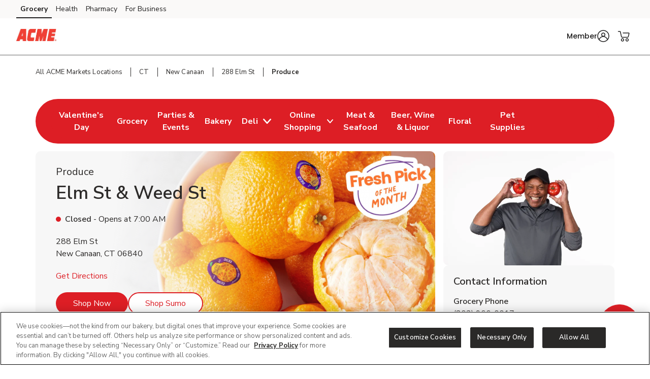

--- FILE ---
content_type: text/html; charset=utf-8
request_url: https://local.acmemarkets.com/ct/new-canaan/288-elm-st/produce.html
body_size: 24635
content:
<!doctype html><html lang="en"><head><meta http-equiv="Content-Type" content="text/html; charset=utf-8"/><meta http-equiv="X-UA-Compatible" content="IE=edge"><link rel="dns-prefetch" href="//www.yext-pixel.com"><link rel="dns-prefetch" href="//a.cdnmktg.com"><link rel="dns-prefetch" href="//a.mktgcdn.com"><link rel="dns-prefetch" href="//dynl.mktgcdn.com"><link rel="dns-prefetch" href="//dynm.mktgcdn.com"><link rel="dns-prefetch" href="//www.google-analytics.com"><meta name="viewport" content="width=device-width, initial-scale=1, maximum-scale=5"><meta name="format-detection" content="telephone=no"><title>Fresh Produce Near Me in  New Canaan, CT - Fruit & Vegetable Market</title><meta name="description" content="Shopping for fresh produce near you in New Canaan, CT? ACME Markets Produce is located at  288 Elm St. We even carry locally sourced organic fruits & vegetables at many of our locations. Visit your local ACME Markets Produce and see our fresh fruit and vegetable market."><meta name="keywords" content=""><meta property="og:title" content="Fresh Produce Near Me in  New Canaan, CT - Fruit & Vegetable Market"><meta property="og:description" content="Shopping for fresh produce near you in New Canaan, CT? ACME Markets Produce is located at  288 Elm St. We even carry locally sourced organic fruits & vegetables at many of our locations. Visit your local ACME Markets Produce and see our fresh fruit and vegetable market."><meta property="og:image" content="https://dynl.mktgcdn.com/p/eLIw18Xjsl9s9ldLL9x6tZo84MnwWePXGnELYozJf4o/150x150.png"><meta property="og:type" content="website"><meta property="og:url" content="https://local.acmemarkets.com/ct/new-canaan/288-elm-st/produce.html"><meta name="twitter:card" content="summary"><link rel="canonical" href="https://local.acmemarkets.com/ct/new-canaan/288-elm-st/produce.html" /><link rel="shortcut icon" href="../../../permanent-b0b701/assets/images/acme-logo-svg.dc81b56c.svg"><script>window.Yext = (function(Yext){Yext["BaseUrl"] = "../../../"; return Yext;})(window.Yext || {});</script><script>window.Yext = (function(Yext){Yext["locale"] = "en"; return Yext;})(window.Yext || {});</script><script>window.Yext = (function(Yext){Yext["isStaging"] = false; return Yext;})(window.Yext || {});</script><script id="monitoring-data" type="text/data">{"isStaging":false,"siteDomain":"local.acmemarkets.com","siteId":866,"soyTemplateName":"locationEntity.intent_layout"}</script><link rel="preload" href="../../../permanent-b0b701/assets/fonts/NunitoSans-Bold.08e53a51.ttf" as="font" crossorigin="anonymous"><link rel="preload" href="../../../permanent-b0b701/assets/fonts/NunitoSans-Regular.4c8f4470.ttf" as="font" crossorigin="anonymous"><link rel="preload" href="../../../permanent-b0b701/assets/fonts/NunitoSans-SemiBold.bd318b58.ttf" as="font" crossorigin="anonymous"><script type="text/javascript">window.Yext = (function(Yext){Yext.ajaxEndpoint = 'www'; return Yext;})(window.Yext || {});</script><link rel="preload" as="style" href="https://www.acmemarkets.com/etc.clientlibs/wcax-core/clientlibs/clientlib-global-navigation/syndicate.min.css"><link rel="preload" as="style" href="https://www.acmemarkets.com/etc.clientlibs/wcax-core/clientlibs/clientlib-unified-header/acmemarkets.min.css"><meta name="geo.position" content="41.1447593;-73.500272"><meta name="geo.placename" content="New Canaan,Connecticut"><link rel="dns-prefetch" href="//www.yext-pixel.com"><link rel="dns-prefetch" href="//a.cdnmktg.com"><link rel="dns-prefetch" href="//a.mktgcdn.com"><link rel="dns-prefetch" href="//dynl.mktgcdn.com"><link rel="dns-prefetch" href="//dynm.mktgcdn.com"><link rel="dns-prefetch" href="//www.google-analytics.com"><link rel="preload" as="style" href="../../../permanent-b0b701/local.acmemarkets.com/locationEntity/styles.c05add8e.css"><link rel="stylesheet" type="text/css" href="../../../permanent-b0b701/local.acmemarkets.com/locationEntity/styles.c05add8e.css"><script src="../../../permanent-b0b701/local.acmemarkets.com/locationEntity/en.3bbdd459.js" async defer data-webpack-inline></script><script type="text/javascript">window.Yext = (function(Yext){Yext.Profile = {"address":{"city":"New Canaan","countryCode":"US","extraDescription":null,"line1":"288 Elm St","line2":null,"line3":null,"postalCode":"06840","region":"CT","sublocality":null},"c_activeOnPages":true,"c_additionalPaymentAccepted":["China Union","JCB","EBT","WIC","eWIC","FSA Flex Spending Cards","Gift Cards","SNAP"],"c_alcoholHeadings_Breadcrumbs":["Beer","Wine","Liquor"],"c_answer1":"Yes! ACME Markets at 288 Elm St, New Canaan, CT proudly supports local farmers by offering a variety of locally grown fruits and vegetables. Shopping local means you get produce that’s fresh, in season, and picked at its peak—while also supporting farms and families in your community.","c_answer2":"According to the CDC and the 2020–2025 Dietary Guidelines for Americans, adults should eat 1½ to 2 cups of fruit and 2 to 3 cups of vegetables each day, depending on age, sex, and physical activity. A diet rich in fruits and vegetables supports immune health.","c_answer3":"Yes! ACME Markets offers a variety of fruit and vegetable trays that are perfect for parties, events, or everyday entertaining. You can customize your tray through our Order Ahead website, or place your order online or through the ACME Markets app for added convenience.","c_appDownloadsLink":"https://acme.onelink.me/8yDm?pid=LandingPage\u0026c=lp_allb_alld_ecom_ylp_yourstoreapp\u0026af_dp=acmemarketsApp%3A%2F%2Fpushsection%3Dj4u\u0026af_web_dp=https%3A%2F%2Fwww.acmemarkets.com%3FCMPID%3Dlp_allb_alld_ecom_ylp_yourstoreapp","c_associatedAlcoholStoreID":"2633-A","c_associatedBakeryStoreID":"2633-B","c_associatedCelebrationsID":"2633-C","c_associatedDeliStoreID":"2633-D","c_associatedEcommerceStoreID":"2633-E","c_associatedFloralStoreID":"2633-L","c_associatedMeatAndSeafoodStoreID":"2633-M","c_associatedPetRXStoreID":"2633-X","c_associatedProduceStoreID":"2633-R","c_bakeryAndDeliOrderAhead":true,"c_bakeryOrderAhead":false,"c_bannerAbv":"acm","c_bannerURLName":"acmemarkets","c_boarsHead":false,"c_boarsHeadDeli":true,"c_brandid":"77","c_brandifyBannerName":"Acme Market","c_cityURLSlug":"new-canaan","c_customCakes":true,"c_dUGGoLiveDate":{"day":30,"month":3,"year":2021},"c_decoPacLink":"https://order.cakes.com/pbc/acme-market-2633-bky","c_decoPacLive":false,"c_defaultStoreID":"2977","c_defaultStoreID1":"2977","c_deliOrderAhead":false,"c_departments":[{"clickthroughUrl":"https://www.acmemarkets.com/shop/aisles/pet-care.html?sort=\u0026loc=2633\u0026icmpid=acm_yxt_dpt_petc_ih","description":"Pet Supplies and Meds","image":{"alternateText":"dog looking at fruit","height":516,"sourceUrl":"https://a.mktgcdn.com/p/6U3W9FSim4ftdOK1IWPCjBWCOEhnm-Wb-3gqEymQrS4/596x516.jpg","thumbnails":[{"height":516,"url":"//dynl.mktgcdn.com/p/6U3W9FSim4ftdOK1IWPCjBWCOEhnm-Wb-3gqEymQrS4/596x516.jpg","width":596},{"height":450,"url":"//dynl.mktgcdn.com/p/6U3W9FSim4ftdOK1IWPCjBWCOEhnm-Wb-3gqEymQrS4/520x450.jpg","width":520},{"height":170,"url":"//dynl.mktgcdn.com/p/6U3W9FSim4ftdOK1IWPCjBWCOEhnm-Wb-3gqEymQrS4/196x170.jpg","width":196}],"url":"//dynl.mktgcdn.com/p/6U3W9FSim4ftdOK1IWPCjBWCOEhnm-Wb-3gqEymQrS4/596x516.jpg","width":596}},{"clickthroughUrl":"https://www.acmemarkets.com/shop/aisles/meat-seafood/fish-shellfish.html?sort=\u0026loc=2633\u0026icmpid=acm_yxt_dpt_frsc_ih","description":"Fresh Seafood","image":{"alternateText":"fresh cooked seafood on a plate","height":700,"sourceUrl":"https://a.mktgcdn.com/p/g6xYr0m0ZCWdpcSRaO8_LoUkq2fuMjkjqxI90BRkjCQ/700x700.jpg","thumbnails":[{"height":700,"url":"//dynl.mktgcdn.com/p/g6xYr0m0ZCWdpcSRaO8_LoUkq2fuMjkjqxI90BRkjCQ/700x700.jpg","width":700},{"height":619,"url":"//dynl.mktgcdn.com/p/g6xYr0m0ZCWdpcSRaO8_LoUkq2fuMjkjqxI90BRkjCQ/619x619.jpg","width":619},{"height":450,"url":"//dynl.mktgcdn.com/p/g6xYr0m0ZCWdpcSRaO8_LoUkq2fuMjkjqxI90BRkjCQ/450x450.jpg","width":450},{"height":196,"url":"//dynl.mktgcdn.com/p/g6xYr0m0ZCWdpcSRaO8_LoUkq2fuMjkjqxI90BRkjCQ/196x196.jpg","width":196}],"url":"//dynl.mktgcdn.com/p/g6xYr0m0ZCWdpcSRaO8_LoUkq2fuMjkjqxI90BRkjCQ/700x700.jpg","width":700}},{"clickthroughUrl":"https://www.acmemarkets.com/shop/aisles/meat-seafood/beef.html?sort=\u0026loc=2633\u0026icmpid=acm_yxt_dpt_frmc_ih","description":"Fresh Meat","image":{"alternateText":"fresh cooked steak on a plate","height":196,"sourceUrl":"https://a.mktgcdn.com/p/qbsGwmKm9Au4TbT0nLZo4MM4N0g6ioVvsLRHLjzGQ2I/196x196.jpg","thumbnails":[{"height":196,"url":"//dynl.mktgcdn.com/p/qbsGwmKm9Au4TbT0nLZo4MM4N0g6ioVvsLRHLjzGQ2I/196x196.jpg","width":196}],"url":"//dynl.mktgcdn.com/p/qbsGwmKm9Au4TbT0nLZo4MM4N0g6ioVvsLRHLjzGQ2I/196x196.jpg","width":196}},{"clickthroughUrl":"https://www.acmemarkets.com/shop/aisles/fruits-vegetables.html?sort=\u0026loc=2633\u0026icmpid=acm_yxt_dpt_frpc_ih","description":"Fresh Produce","image":{"alternateText":"fresh berries in a bowl on a table","height":700,"sourceUrl":"https://a.mktgcdn.com/p/AGOlvLQIAzTV-haO-Oh1RSs3o4sNGfQj3eKkC0PQp0o/700x700.jpg","thumbnails":[{"height":700,"url":"//dynl.mktgcdn.com/p/AGOlvLQIAzTV-haO-Oh1RSs3o4sNGfQj3eKkC0PQp0o/700x700.jpg","width":700},{"height":619,"url":"//dynl.mktgcdn.com/p/AGOlvLQIAzTV-haO-Oh1RSs3o4sNGfQj3eKkC0PQp0o/619x619.jpg","width":619},{"height":450,"url":"//dynl.mktgcdn.com/p/AGOlvLQIAzTV-haO-Oh1RSs3o4sNGfQj3eKkC0PQp0o/450x450.jpg","width":450},{"height":196,"url":"//dynl.mktgcdn.com/p/AGOlvLQIAzTV-haO-Oh1RSs3o4sNGfQj3eKkC0PQp0o/196x196.jpg","width":196}],"url":"//dynl.mktgcdn.com/p/AGOlvLQIAzTV-haO-Oh1RSs3o4sNGfQj3eKkC0PQp0o/700x700.jpg","width":700}},{"clickthroughUrl":"https://www.acmemarkets.com/shop/aisles/flowers-cards-occasion.html?sort=\u0026loc=2633\u0026icmpid=acm_yxt_dpt_floc_ih","description":"Floral","image":{"alternateText":"bouquet of fresh flowers","height":700,"sourceUrl":"https://a.mktgcdn.com/p/84RlzWnAiU_3c4edaMgv3LjdJ14WoDYbhtdwIszQPoo/700x700.jpg","thumbnails":[{"height":700,"url":"//dynl.mktgcdn.com/p/84RlzWnAiU_3c4edaMgv3LjdJ14WoDYbhtdwIszQPoo/700x700.jpg","width":700},{"height":619,"url":"//dynl.mktgcdn.com/p/84RlzWnAiU_3c4edaMgv3LjdJ14WoDYbhtdwIszQPoo/619x619.jpg","width":619},{"height":450,"url":"//dynl.mktgcdn.com/p/84RlzWnAiU_3c4edaMgv3LjdJ14WoDYbhtdwIszQPoo/450x450.jpg","width":450},{"height":196,"url":"//dynl.mktgcdn.com/p/84RlzWnAiU_3c4edaMgv3LjdJ14WoDYbhtdwIszQPoo/196x196.jpg","width":196}],"url":"//dynl.mktgcdn.com/p/84RlzWnAiU_3c4edaMgv3LjdJ14WoDYbhtdwIszQPoo/700x700.jpg","width":700}},{"clickthroughUrl":"https://www.acmemarkets.com/shop/aisles/wine-beer-spirits.html?sort=\u0026loc=2633\u0026icmpid=acm_yxt_dpt_winc_ih","description":"Beer/Wine","image":{"alternateText":"beer on a table","height":700,"sourceUrl":"https://a.mktgcdn.com/p/lJ33SreXPXxNfM9glvuPSZEpBuC1VFpwUh978K169zE/700x700.jpg","thumbnails":[{"height":700,"url":"//dynl.mktgcdn.com/p/lJ33SreXPXxNfM9glvuPSZEpBuC1VFpwUh978K169zE/700x700.jpg","width":700},{"height":619,"url":"//dynl.mktgcdn.com/p/lJ33SreXPXxNfM9glvuPSZEpBuC1VFpwUh978K169zE/619x619.jpg","width":619},{"height":450,"url":"//dynl.mktgcdn.com/p/lJ33SreXPXxNfM9glvuPSZEpBuC1VFpwUh978K169zE/450x450.jpg","width":450},{"height":196,"url":"//dynl.mktgcdn.com/p/lJ33SreXPXxNfM9glvuPSZEpBuC1VFpwUh978K169zE/196x196.jpg","width":196}],"url":"//dynl.mktgcdn.com/p/lJ33SreXPXxNfM9glvuPSZEpBuC1VFpwUh978K169zE/700x700.jpg","width":700}},{"clickthroughUrl":"https://www.acmemarkets.com/shop/aisles/wine-beer-spirits/spirits-mixers.html?sort=\u0026loc=2633\u0026icmpid=acm_yxt_dpt_liqc_ih","description":"Liquor","image":{"alternateText":"bottle of Crown royal and ketel one vodka","height":700,"sourceUrl":"https://a.mktgcdn.com/p/gEZxH3cOoHxovMu44XzTlrzssckUhI4edd97sBYFPhY/700x700.jpg","thumbnails":[{"height":700,"url":"//dynl.mktgcdn.com/p/gEZxH3cOoHxovMu44XzTlrzssckUhI4edd97sBYFPhY/700x700.jpg","width":700},{"height":619,"url":"//dynl.mktgcdn.com/p/gEZxH3cOoHxovMu44XzTlrzssckUhI4edd97sBYFPhY/619x619.jpg","width":619},{"height":450,"url":"//dynl.mktgcdn.com/p/gEZxH3cOoHxovMu44XzTlrzssckUhI4edd97sBYFPhY/450x450.jpg","width":450},{"height":196,"url":"//dynl.mktgcdn.com/p/gEZxH3cOoHxovMu44XzTlrzssckUhI4edd97sBYFPhY/196x196.jpg","width":196}],"url":"//dynl.mktgcdn.com/p/gEZxH3cOoHxovMu44XzTlrzssckUhI4edd97sBYFPhY/700x700.jpg","width":700}},{"clickthroughUrl":"https://www.acmemarkets.com/shop/aisles/bread-bakery.html?sort=\u0026loc=2633\u0026icmpid=acm_yxt_dpt_bakc_ih","description":"Bakery","image":{"alternateText":"fresh bread on a table","height":700,"sourceUrl":"https://a.mktgcdn.com/p/uTPod2mWhL2_iSyt6ZHSaIK3oJi2-JcGNwrDbCwu064/700x700.jpg","thumbnails":[{"height":700,"url":"//dynl.mktgcdn.com/p/uTPod2mWhL2_iSyt6ZHSaIK3oJi2-JcGNwrDbCwu064/700x700.jpg","width":700},{"height":619,"url":"//dynl.mktgcdn.com/p/uTPod2mWhL2_iSyt6ZHSaIK3oJi2-JcGNwrDbCwu064/619x619.jpg","width":619},{"height":450,"url":"//dynl.mktgcdn.com/p/uTPod2mWhL2_iSyt6ZHSaIK3oJi2-JcGNwrDbCwu064/450x450.jpg","width":450},{"height":196,"url":"//dynl.mktgcdn.com/p/uTPod2mWhL2_iSyt6ZHSaIK3oJi2-JcGNwrDbCwu064/196x196.jpg","width":196}],"url":"//dynl.mktgcdn.com/p/uTPod2mWhL2_iSyt6ZHSaIK3oJi2-JcGNwrDbCwu064/700x700.jpg","width":700}},{"clickthroughUrl":"https://www.acmemarkets.com/shop/aisles/deli.html?sort=\u0026loc=2633\u0026icmpid=acm_yxt_dpt_delc_ih","description":"Service Deli","image":{"alternateText":"sandwiches fruits meats and cheeses on a table","height":700,"sourceUrl":"https://a.mktgcdn.com/p/A3-QlCb1Sue7YiNl0K3dWlow7u2dkptlIWFXNL0ks4k/700x700.jpg","thumbnails":[{"height":700,"url":"//dynl.mktgcdn.com/p/A3-QlCb1Sue7YiNl0K3dWlow7u2dkptlIWFXNL0ks4k/700x700.jpg","width":700},{"height":619,"url":"//dynl.mktgcdn.com/p/A3-QlCb1Sue7YiNl0K3dWlow7u2dkptlIWFXNL0ks4k/619x619.jpg","width":619},{"height":450,"url":"//dynl.mktgcdn.com/p/A3-QlCb1Sue7YiNl0K3dWlow7u2dkptlIWFXNL0ks4k/450x450.jpg","width":450},{"height":196,"url":"//dynl.mktgcdn.com/p/A3-QlCb1Sue7YiNl0K3dWlow7u2dkptlIWFXNL0ks4k/196x196.jpg","width":196}],"url":"//dynl.mktgcdn.com/p/A3-QlCb1Sue7YiNl0K3dWlow7u2dkptlIWFXNL0ks4k/700x700.jpg","width":700}}],"c_division":"Mid-Atlantic","c_divname":"Mid-Atlantic","c_divnumber":"34","c_driveUpAndGo":true,"c_entity":"NAI","c_eventsCTAText":["Learn More"],"c_fAQCount":"3","c_fAQSection":[{"answer":"Yes! ACME Markets at 288 Elm St, New Canaan, CT proudly supports local farmers by offering a variety of locally grown fruits and vegetables. Shopping local means you get produce that’s fresh, in season, and picked at its peak—while also supporting farms and families in your community.","question":"Does ACME Markets near me sell locally grown produce?"},{"answer":"According to the CDC and the 2020–2025 Dietary Guidelines for Americans, adults should eat 1½ to 2 cups of fruit and 2 to 3 cups of vegetables each day, depending on age, sex, and physical activity. A diet rich in fruits and vegetables supports immune health.","question":"How many servings of fruits and vegetables are recommended per day?"},{"answer":"Yes! ACME Markets offers a variety of fruit and vegetable trays that are perfect for parties, events, or everyday entertaining. You can customize your tray through our Order Ahead website, or place your order online or through the ACME Markets app for added convenience.","question":"Does ACME Markets near me sell fruit or vegetable trays?"}],"c_googleCIDURL":"https://maps.google.com/maps?cid=12983133846707792372","c_groceryBrand":"ACME Markets","c_groceryDelivery":true,"c_groceryDeliveryGoLiveDate":{"day":11,"month":1,"year":2011},"c_groceryURLSlug":"288-elm-st","c_hasAlcohol":true,"c_hasBakery":true,"c_hasCelebrations":true,"c_hasDeli":true,"c_hasDeliSubIntent":["Chicken"],"c_hasEcommerce":true,"c_hasEcommerceSubIntent":["Limited Time"],"c_hasFloral":true,"c_hasHoliday":true,"c_hasMeatAndSeafood":true,"c_hasOwnedFuelStation":false,"c_hasPetRX":true,"c_hasPharmacy":false,"c_hasProduce":true,"c_heroCTA2":{"decoPacEnabled":null,"noFollow":true,"oAEnabled":null,"text":"Buy Sumo Citrus!","url":"https://www.acmemarkets.com/shop/aisles/fruits-vegetables/fresh-fruits/citrus.html?sort=\u0026page=1\u0026loc=2633\u0026icmpid=acm_yxt_r8_sumcc_ih"},"c_heroCampaign":"r8","c_heroImage":{"image":{"alternateText":"sumo citrus","height":640,"sourceUrl":"https://a.mktgcdn.com/p/5kDdp3cv8-bkN3G-rPMle_42Dmx6AZ2-zMsp8hj3qTY/2560x640.jpg","thumbnails":[{"height":640,"url":"//dynl.mktgcdn.com/p/5kDdp3cv8-bkN3G-rPMle_42Dmx6AZ2-zMsp8hj3qTY/2560x640.jpg","width":2560},{"height":475,"url":"//dynl.mktgcdn.com/p/5kDdp3cv8-bkN3G-rPMle_42Dmx6AZ2-zMsp8hj3qTY/1900x475.jpg","width":1900},{"height":155,"url":"//dynl.mktgcdn.com/p/5kDdp3cv8-bkN3G-rPMle_42Dmx6AZ2-zMsp8hj3qTY/619x155.jpg","width":619},{"height":150,"url":"//dynl.mktgcdn.com/p/5kDdp3cv8-bkN3G-rPMle_42Dmx6AZ2-zMsp8hj3qTY/600x150.jpg","width":600},{"height":49,"url":"//dynl.mktgcdn.com/p/5kDdp3cv8-bkN3G-rPMle_42Dmx6AZ2-zMsp8hj3qTY/196x49.jpg","width":196}],"url":"//dynl.mktgcdn.com/p/5kDdp3cv8-bkN3G-rPMle_42Dmx6AZ2-zMsp8hj3qTY/2560x640.jpg","width":2560}},"c_isSubIntent":false,"c_linkedEntityList":["5603013","38973704","38976942","1066804777","38979499","1081499360","24215198","1016500543","26518935","46990320","64650436","2010382379"],"c_linkedMarketingModule":["1028406101","1098223286","92675201","92901915","92901916"],"c_linkedServicesEntities":["29999743","29999833","30081238"],"c_marketplaceEnabled":true,"c_metaInformation":{"description":"Shopping for fresh produce near you in New Canaan, CT? ACME Markets Produce is located at  288 Elm St. We even carry locally sourced organic fruits \u0026 vegetables at many of our locations. Visit your local ACME Markets Produce and see our fresh fruit and vegetable market.","keywords":null,"title":"Fresh Produce Near Me in  New Canaan, CT - Fruit \u0026 Vegetable Market"},"c_newBreadcrumbs":"Produce","c_newCarousel1":{"carousel":[{"analyticsName":"EC Produce Carousel","cTALabel":"Shop Now","cTALink":"https://www.acmemarkets.com/shop/product-details.184070124.html?storeId=2633\u0026preference=INSTORE\u0026icmpid=acm_yxt_r8_proc_ih","description":null,"image":{"image":{"alternateText":"Strawberries Prepacked - 1 Lb","height":3100,"sourceUrl":"http://a.mktgcdn.com/p/Tr1o4oGjgwwYiae5clLBlKpJSC13acXTgb1icrb4aGs/3100x3100.jpg","thumbnails":[{"height":3100,"url":"//dynl.mktgcdn.com/p/Tr1o4oGjgwwYiae5clLBlKpJSC13acXTgb1icrb4aGs/3100x3100.jpg","width":3100},{"height":1900,"url":"//dynl.mktgcdn.com/p/Tr1o4oGjgwwYiae5clLBlKpJSC13acXTgb1icrb4aGs/1900x1900.jpg","width":1900},{"height":619,"url":"//dynl.mktgcdn.com/p/Tr1o4oGjgwwYiae5clLBlKpJSC13acXTgb1icrb4aGs/619x619.jpg","width":619},{"height":450,"url":"//dynl.mktgcdn.com/p/Tr1o4oGjgwwYiae5clLBlKpJSC13acXTgb1icrb4aGs/450x450.jpg","width":450},{"height":196,"url":"//dynl.mktgcdn.com/p/Tr1o4oGjgwwYiae5clLBlKpJSC13acXTgb1icrb4aGs/196x196.jpg","width":196}],"url":"//dynl.mktgcdn.com/p/Tr1o4oGjgwwYiae5clLBlKpJSC13acXTgb1icrb4aGs/3100x3100.jpg","width":3100}},"price":null,"title":"Strawberries Prepacked - 1 Lb"},{"analyticsName":"EC Produce Carousel","cTALabel":"Shop Now","cTALink":"https://www.acmemarkets.com/shop/product-details.184020020.html?storeId=2633\u0026preference=INSTORE\u0026icmpid=acm_yxt_r8_proc_ih","description":null,"image":{"image":{"alternateText":"Honeycrisp Apple","height":3137,"sourceUrl":"http://a.mktgcdn.com/p/HQQpRnXx3kD3ilcNcDH0OEREVF0iq1kCxRYGjcNVjow/3137x3137.jpg","thumbnails":[{"height":3137,"url":"//dynl.mktgcdn.com/p/HQQpRnXx3kD3ilcNcDH0OEREVF0iq1kCxRYGjcNVjow/3137x3137.jpg","width":3137},{"height":1900,"url":"//dynl.mktgcdn.com/p/HQQpRnXx3kD3ilcNcDH0OEREVF0iq1kCxRYGjcNVjow/1900x1900.jpg","width":1900},{"height":619,"url":"//dynl.mktgcdn.com/p/HQQpRnXx3kD3ilcNcDH0OEREVF0iq1kCxRYGjcNVjow/619x619.jpg","width":619},{"height":450,"url":"//dynl.mktgcdn.com/p/HQQpRnXx3kD3ilcNcDH0OEREVF0iq1kCxRYGjcNVjow/450x450.jpg","width":450},{"height":196,"url":"//dynl.mktgcdn.com/p/HQQpRnXx3kD3ilcNcDH0OEREVF0iq1kCxRYGjcNVjow/196x196.jpg","width":196}],"url":"//dynl.mktgcdn.com/p/HQQpRnXx3kD3ilcNcDH0OEREVF0iq1kCxRYGjcNVjow/3137x3137.jpg","width":3137}},"price":null,"title":"Honeycrisp Apple"},{"analyticsName":"EC Produce Carousel","cTALabel":"Shop Now","cTALink":"https://www.acmemarkets.com/shop/product-details.960533757.html?storeId=2633\u0026preference=INSTORE\u0026icmpid=acm_yxt_r8_proc_ih","description":null,"image":{"image":{"alternateText":"NatureSweet Cherub Salad Tomatoes Heavenly - 10 Oz","height":2998,"sourceUrl":"http://a.mktgcdn.com/p/n63jGDX97GeZRf6NCpYfLuaoRQP3FiE4EMR6gx3rEQ4/2998x2998.jpg","thumbnails":[{"height":2998,"url":"//dynl.mktgcdn.com/p/n63jGDX97GeZRf6NCpYfLuaoRQP3FiE4EMR6gx3rEQ4/2998x2998.jpg","width":2998},{"height":1900,"url":"//dynl.mktgcdn.com/p/n63jGDX97GeZRf6NCpYfLuaoRQP3FiE4EMR6gx3rEQ4/1900x1900.jpg","width":1900},{"height":619,"url":"//dynl.mktgcdn.com/p/n63jGDX97GeZRf6NCpYfLuaoRQP3FiE4EMR6gx3rEQ4/619x619.jpg","width":619},{"height":450,"url":"//dynl.mktgcdn.com/p/n63jGDX97GeZRf6NCpYfLuaoRQP3FiE4EMR6gx3rEQ4/450x450.jpg","width":450},{"height":196,"url":"//dynl.mktgcdn.com/p/n63jGDX97GeZRf6NCpYfLuaoRQP3FiE4EMR6gx3rEQ4/196x196.jpg","width":196}],"url":"//dynl.mktgcdn.com/p/n63jGDX97GeZRf6NCpYfLuaoRQP3FiE4EMR6gx3rEQ4/2998x2998.jpg","width":2998}},"price":null,"title":"NatureSweet Cherub Salad Tomatoes Heavenly - 10 Oz"},{"analyticsName":"EC Produce Carousel","cTALabel":"Shop Now","cTALink":"https://www.acmemarkets.com/shop/product-details.184260003.html?storeId=2633\u0026preference=INSTORE\u0026icmpid=acm_yxt_r8_proc_ih","description":null,"image":{"image":{"alternateText":"Green Asparagus","height":3517,"sourceUrl":"http://a.mktgcdn.com/p/z2YLjitLCVlPCcc-ecYLMDZaBp_-N9zU9GJuxR7k6xQ/3517x3517.jpg","thumbnails":[{"height":3517,"url":"//dynl.mktgcdn.com/p/z2YLjitLCVlPCcc-ecYLMDZaBp_-N9zU9GJuxR7k6xQ/3517x3517.jpg","width":3517},{"height":1900,"url":"//dynl.mktgcdn.com/p/z2YLjitLCVlPCcc-ecYLMDZaBp_-N9zU9GJuxR7k6xQ/1900x1900.jpg","width":1900},{"height":619,"url":"//dynl.mktgcdn.com/p/z2YLjitLCVlPCcc-ecYLMDZaBp_-N9zU9GJuxR7k6xQ/619x619.jpg","width":619},{"height":450,"url":"//dynl.mktgcdn.com/p/z2YLjitLCVlPCcc-ecYLMDZaBp_-N9zU9GJuxR7k6xQ/450x450.jpg","width":450},{"height":196,"url":"//dynl.mktgcdn.com/p/z2YLjitLCVlPCcc-ecYLMDZaBp_-N9zU9GJuxR7k6xQ/196x196.jpg","width":196}],"url":"//dynl.mktgcdn.com/p/z2YLjitLCVlPCcc-ecYLMDZaBp_-N9zU9GJuxR7k6xQ/3517x3517.jpg","width":3517}},"price":null,"title":"Green Asparagus"},{"analyticsName":"EC Produce Carousel","cTALabel":"Shop Now","cTALink":"https://www.acmemarkets.com/shop/product-details.184570068.html?storeId=2633\u0026preference=INSTORE\u0026icmpid=acm_yxt_r8_proc_ih","description":null,"image":{"image":{"alternateText":"Red Roma Tomato","height":3000,"sourceUrl":"http://a.mktgcdn.com/p/wYU55Flg7oq5N3dqbdTZKwgUjcF4hM9YqKbebvZvUXQ/3000x3000.jpg","thumbnails":[{"height":3000,"url":"//dynl.mktgcdn.com/p/wYU55Flg7oq5N3dqbdTZKwgUjcF4hM9YqKbebvZvUXQ/3000x3000.jpg","width":3000},{"height":1900,"url":"//dynl.mktgcdn.com/p/wYU55Flg7oq5N3dqbdTZKwgUjcF4hM9YqKbebvZvUXQ/1900x1900.jpg","width":1900},{"height":619,"url":"//dynl.mktgcdn.com/p/wYU55Flg7oq5N3dqbdTZKwgUjcF4hM9YqKbebvZvUXQ/619x619.jpg","width":619},{"height":450,"url":"//dynl.mktgcdn.com/p/wYU55Flg7oq5N3dqbdTZKwgUjcF4hM9YqKbebvZvUXQ/450x450.jpg","width":450},{"height":196,"url":"//dynl.mktgcdn.com/p/wYU55Flg7oq5N3dqbdTZKwgUjcF4hM9YqKbebvZvUXQ/196x196.jpg","width":196}],"url":"//dynl.mktgcdn.com/p/wYU55Flg7oq5N3dqbdTZKwgUjcF4hM9YqKbebvZvUXQ/3000x3000.jpg","width":3000}},"price":null,"title":"Red Roma Tomato"},{"analyticsName":"EC Produce Carousel","cTALabel":"Shop Now","cTALink":"https://www.acmemarkets.com/shop/product-details.960131566.html?storeId=2633\u0026preference=INSTORE\u0026icmpid=acm_yxt_r8_proc_ih","description":null,"image":{"image":{"alternateText":"Fresh Cut Sliced Bell Peppers - 8 Oz","height":4232,"sourceUrl":"http://a.mktgcdn.com/p/iD_BfkL20hMH8AiYf-Tl5VU5yVMUqBzOi3oML782SA4/4232x4232.jpg","thumbnails":[{"height":4232,"url":"//dynl.mktgcdn.com/p/iD_BfkL20hMH8AiYf-Tl5VU5yVMUqBzOi3oML782SA4/4232x4232.jpg","width":4232},{"height":1900,"url":"//dynl.mktgcdn.com/p/iD_BfkL20hMH8AiYf-Tl5VU5yVMUqBzOi3oML782SA4/1900x1900.jpg","width":1900},{"height":619,"url":"//dynl.mktgcdn.com/p/iD_BfkL20hMH8AiYf-Tl5VU5yVMUqBzOi3oML782SA4/619x619.jpg","width":619},{"height":450,"url":"//dynl.mktgcdn.com/p/iD_BfkL20hMH8AiYf-Tl5VU5yVMUqBzOi3oML782SA4/450x450.jpg","width":450},{"height":196,"url":"//dynl.mktgcdn.com/p/iD_BfkL20hMH8AiYf-Tl5VU5yVMUqBzOi3oML782SA4/196x196.jpg","width":196}],"url":"//dynl.mktgcdn.com/p/iD_BfkL20hMH8AiYf-Tl5VU5yVMUqBzOi3oML782SA4/4232x4232.jpg","width":4232}},"price":null,"title":"Fresh Cut Sliced Bell Peppers - 8 Oz"},{"analyticsName":"EC Produce Carousel","cTALabel":"Shop Now","cTALink":"https://www.acmemarkets.com/shop/product-details.960131244.html?storeId=2633\u0026preference=INSTORE\u0026icmpid=acm_yxt_r8_proc_ih","description":null,"image":{"image":{"alternateText":"Fresh Cut Stir Fry Mix - 26 Oz","height":4025,"sourceUrl":"http://a.mktgcdn.com/p/acl-KUSq0CctrpaoNJVJEb8lSn7ncSiLiWuMBY2x9Ik/4025x4025.jpg","thumbnails":[{"height":4025,"url":"//dynl.mktgcdn.com/p/acl-KUSq0CctrpaoNJVJEb8lSn7ncSiLiWuMBY2x9Ik/4025x4025.jpg","width":4025},{"height":1900,"url":"//dynl.mktgcdn.com/p/acl-KUSq0CctrpaoNJVJEb8lSn7ncSiLiWuMBY2x9Ik/1900x1900.jpg","width":1900},{"height":619,"url":"//dynl.mktgcdn.com/p/acl-KUSq0CctrpaoNJVJEb8lSn7ncSiLiWuMBY2x9Ik/619x619.jpg","width":619},{"height":450,"url":"//dynl.mktgcdn.com/p/acl-KUSq0CctrpaoNJVJEb8lSn7ncSiLiWuMBY2x9Ik/450x450.jpg","width":450},{"height":196,"url":"//dynl.mktgcdn.com/p/acl-KUSq0CctrpaoNJVJEb8lSn7ncSiLiWuMBY2x9Ik/196x196.jpg","width":196}],"url":"//dynl.mktgcdn.com/p/acl-KUSq0CctrpaoNJVJEb8lSn7ncSiLiWuMBY2x9Ik/4025x4025.jpg","width":4025}},"price":null,"title":"Fresh Cut Stir Fry Mix - 26 Oz"},{"analyticsName":"EC Produce Carousel","cTALabel":"Shop Now","cTALink":"https://www.acmemarkets.com/shop/product-details.184660324.html?storeId=2633\u0026preference=INSTORE\u0026icmpid=acm_yxt_r8_proc_ih","description":null,"image":{"image":{"alternateText":"Signature Farms Baby Peeled Carrots 2 Lb Bag","height":2007,"sourceUrl":"http://a.mktgcdn.com/p/Mur8Fq2PqeInBzh6CiLYA5fBXmu7oZEmnrVASNY7ry4/2007x2007.jpg","thumbnails":[{"height":2007,"url":"//dynl.mktgcdn.com/p/Mur8Fq2PqeInBzh6CiLYA5fBXmu7oZEmnrVASNY7ry4/2007x2007.jpg","width":2007},{"height":1900,"url":"//dynl.mktgcdn.com/p/Mur8Fq2PqeInBzh6CiLYA5fBXmu7oZEmnrVASNY7ry4/1900x1900.jpg","width":1900},{"height":619,"url":"//dynl.mktgcdn.com/p/Mur8Fq2PqeInBzh6CiLYA5fBXmu7oZEmnrVASNY7ry4/619x619.jpg","width":619},{"height":450,"url":"//dynl.mktgcdn.com/p/Mur8Fq2PqeInBzh6CiLYA5fBXmu7oZEmnrVASNY7ry4/450x450.jpg","width":450},{"height":196,"url":"//dynl.mktgcdn.com/p/Mur8Fq2PqeInBzh6CiLYA5fBXmu7oZEmnrVASNY7ry4/196x196.jpg","width":196}],"url":"//dynl.mktgcdn.com/p/Mur8Fq2PqeInBzh6CiLYA5fBXmu7oZEmnrVASNY7ry4/2007x2007.jpg","width":2007}},"price":null,"title":"Signature Farms Baby Peeled Carrots 2 Lb Bag"}]},"c_newCarouselTitle":"Shop Produce","c_newCategory1":{"category":[{"categoryLabel":"Fresh Produce","image":{"image":{"alternateText":"fresh produce","height":154,"thumbnails":[{"height":154,"url":"//dynl.mktgcdn.com/p/3INXz0pQSpT9M8T9pVQliajSpesDDfctlBUCajgm15o/154x154.png","width":154}],"url":"//dynl.mktgcdn.com/p/3INXz0pQSpT9M8T9pVQliajSpesDDfctlBUCajgm15o/154x154.png","width":154}}}]},"c_newCategoryCarousel":[{"carousel":[{"analyticsName":"EC Produce Carousel","cTALabel":"Shop Now","cTALink":"https://www.acmemarkets.com/shop/product-details.184070124.html?storeId=2633\u0026preference=INSTORE\u0026icmpid=acm_yxt_r8_proc_ih","description":null,"image":{"image":{"height":3100,"sourceUrl":"https://a.mktgcdn.com/p/Tr1o4oGjgwwYiae5clLBlKpJSC13acXTgb1icrb4aGs/3100x3100.jpg","thumbnails":[{"height":3100,"url":"//dynl.mktgcdn.com/p/Tr1o4oGjgwwYiae5clLBlKpJSC13acXTgb1icrb4aGs/3100x3100.jpg","width":3100},{"height":1900,"url":"//dynl.mktgcdn.com/p/Tr1o4oGjgwwYiae5clLBlKpJSC13acXTgb1icrb4aGs/1900x1900.jpg","width":1900},{"height":619,"url":"//dynl.mktgcdn.com/p/Tr1o4oGjgwwYiae5clLBlKpJSC13acXTgb1icrb4aGs/619x619.jpg","width":619},{"height":450,"url":"//dynl.mktgcdn.com/p/Tr1o4oGjgwwYiae5clLBlKpJSC13acXTgb1icrb4aGs/450x450.jpg","width":450},{"height":196,"url":"//dynl.mktgcdn.com/p/Tr1o4oGjgwwYiae5clLBlKpJSC13acXTgb1icrb4aGs/196x196.jpg","width":196}],"url":"//dynl.mktgcdn.com/p/Tr1o4oGjgwwYiae5clLBlKpJSC13acXTgb1icrb4aGs/3100x3100.jpg","width":3100}},"price":null,"title":"Strawberries Prepacked - 1 Lb"},{"analyticsName":"EC Produce Carousel","cTALabel":"Shop Now","cTALink":"https://www.acmemarkets.com/shop/product-details.184020020.html?storeId=2633\u0026preference=INSTORE\u0026icmpid=acm_yxt_r8_proc_ih","description":null,"image":{"image":{"height":3137,"sourceUrl":"https://a.mktgcdn.com/p/HQQpRnXx3kD3ilcNcDH0OEREVF0iq1kCxRYGjcNVjow/3137x3137.jpg","thumbnails":[{"height":3137,"url":"//dynl.mktgcdn.com/p/HQQpRnXx3kD3ilcNcDH0OEREVF0iq1kCxRYGjcNVjow/3137x3137.jpg","width":3137},{"height":1900,"url":"//dynl.mktgcdn.com/p/HQQpRnXx3kD3ilcNcDH0OEREVF0iq1kCxRYGjcNVjow/1900x1900.jpg","width":1900},{"height":619,"url":"//dynl.mktgcdn.com/p/HQQpRnXx3kD3ilcNcDH0OEREVF0iq1kCxRYGjcNVjow/619x619.jpg","width":619},{"height":450,"url":"//dynl.mktgcdn.com/p/HQQpRnXx3kD3ilcNcDH0OEREVF0iq1kCxRYGjcNVjow/450x450.jpg","width":450},{"height":196,"url":"//dynl.mktgcdn.com/p/HQQpRnXx3kD3ilcNcDH0OEREVF0iq1kCxRYGjcNVjow/196x196.jpg","width":196}],"url":"//dynl.mktgcdn.com/p/HQQpRnXx3kD3ilcNcDH0OEREVF0iq1kCxRYGjcNVjow/3137x3137.jpg","width":3137}},"price":null,"title":"Honeycrisp Apple"},{"analyticsName":"EC Produce Carousel","cTALabel":"Shop Now","cTALink":"https://www.acmemarkets.com/shop/product-details.960533757.html?storeId=2633\u0026preference=INSTORE\u0026icmpid=acm_yxt_r8_proc_ih","description":null,"image":{"image":{"height":2998,"sourceUrl":"https://a.mktgcdn.com/p/n63jGDX97GeZRf6NCpYfLuaoRQP3FiE4EMR6gx3rEQ4/2998x2998.jpg","thumbnails":[{"height":2998,"url":"//dynl.mktgcdn.com/p/n63jGDX97GeZRf6NCpYfLuaoRQP3FiE4EMR6gx3rEQ4/2998x2998.jpg","width":2998},{"height":1900,"url":"//dynl.mktgcdn.com/p/n63jGDX97GeZRf6NCpYfLuaoRQP3FiE4EMR6gx3rEQ4/1900x1900.jpg","width":1900},{"height":619,"url":"//dynl.mktgcdn.com/p/n63jGDX97GeZRf6NCpYfLuaoRQP3FiE4EMR6gx3rEQ4/619x619.jpg","width":619},{"height":450,"url":"//dynl.mktgcdn.com/p/n63jGDX97GeZRf6NCpYfLuaoRQP3FiE4EMR6gx3rEQ4/450x450.jpg","width":450},{"height":196,"url":"//dynl.mktgcdn.com/p/n63jGDX97GeZRf6NCpYfLuaoRQP3FiE4EMR6gx3rEQ4/196x196.jpg","width":196}],"url":"//dynl.mktgcdn.com/p/n63jGDX97GeZRf6NCpYfLuaoRQP3FiE4EMR6gx3rEQ4/2998x2998.jpg","width":2998}},"price":null,"title":"NatureSweet Cherub Salad Tomatoes Heavenly - 10 Oz"},{"analyticsName":"EC Produce Carousel","cTALabel":"Shop Now","cTALink":"https://www.acmemarkets.com/shop/product-details.184260003.html?storeId=2633\u0026preference=INSTORE\u0026icmpid=acm_yxt_r8_proc_ih","description":null,"image":{"image":{"height":3517,"sourceUrl":"https://a.mktgcdn.com/p/z2YLjitLCVlPCcc-ecYLMDZaBp_-N9zU9GJuxR7k6xQ/3517x3517.jpg","thumbnails":[{"height":3517,"url":"//dynl.mktgcdn.com/p/z2YLjitLCVlPCcc-ecYLMDZaBp_-N9zU9GJuxR7k6xQ/3517x3517.jpg","width":3517},{"height":1900,"url":"//dynl.mktgcdn.com/p/z2YLjitLCVlPCcc-ecYLMDZaBp_-N9zU9GJuxR7k6xQ/1900x1900.jpg","width":1900},{"height":619,"url":"//dynl.mktgcdn.com/p/z2YLjitLCVlPCcc-ecYLMDZaBp_-N9zU9GJuxR7k6xQ/619x619.jpg","width":619},{"height":450,"url":"//dynl.mktgcdn.com/p/z2YLjitLCVlPCcc-ecYLMDZaBp_-N9zU9GJuxR7k6xQ/450x450.jpg","width":450},{"height":196,"url":"//dynl.mktgcdn.com/p/z2YLjitLCVlPCcc-ecYLMDZaBp_-N9zU9GJuxR7k6xQ/196x196.jpg","width":196}],"url":"//dynl.mktgcdn.com/p/z2YLjitLCVlPCcc-ecYLMDZaBp_-N9zU9GJuxR7k6xQ/3517x3517.jpg","width":3517}},"price":null,"title":"Green Asparagus"},{"analyticsName":"EC Produce Carousel","cTALabel":"Shop Now","cTALink":"https://www.acmemarkets.com/shop/product-details.184570068.html?storeId=2633\u0026preference=INSTORE\u0026icmpid=acm_yxt_r8_proc_ih","description":null,"image":{"image":{"height":3000,"sourceUrl":"https://a.mktgcdn.com/p/wYU55Flg7oq5N3dqbdTZKwgUjcF4hM9YqKbebvZvUXQ/3000x3000.jpg","thumbnails":[{"height":3000,"url":"//dynl.mktgcdn.com/p/wYU55Flg7oq5N3dqbdTZKwgUjcF4hM9YqKbebvZvUXQ/3000x3000.jpg","width":3000},{"height":1900,"url":"//dynl.mktgcdn.com/p/wYU55Flg7oq5N3dqbdTZKwgUjcF4hM9YqKbebvZvUXQ/1900x1900.jpg","width":1900},{"height":619,"url":"//dynl.mktgcdn.com/p/wYU55Flg7oq5N3dqbdTZKwgUjcF4hM9YqKbebvZvUXQ/619x619.jpg","width":619},{"height":450,"url":"//dynl.mktgcdn.com/p/wYU55Flg7oq5N3dqbdTZKwgUjcF4hM9YqKbebvZvUXQ/450x450.jpg","width":450},{"height":196,"url":"//dynl.mktgcdn.com/p/wYU55Flg7oq5N3dqbdTZKwgUjcF4hM9YqKbebvZvUXQ/196x196.jpg","width":196}],"url":"//dynl.mktgcdn.com/p/wYU55Flg7oq5N3dqbdTZKwgUjcF4hM9YqKbebvZvUXQ/3000x3000.jpg","width":3000}},"price":null,"title":"Red Roma Tomato"},{"analyticsName":"EC Produce Carousel","cTALabel":"Shop Now","cTALink":"https://www.acmemarkets.com/shop/product-details.960131566.html?storeId=2633\u0026preference=INSTORE\u0026icmpid=acm_yxt_r8_proc_ih","description":null,"image":{"image":{"height":4232,"sourceUrl":"https://a.mktgcdn.com/p/iD_BfkL20hMH8AiYf-Tl5VU5yVMUqBzOi3oML782SA4/4232x4232.jpg","thumbnails":[{"height":4232,"url":"//dynl.mktgcdn.com/p/iD_BfkL20hMH8AiYf-Tl5VU5yVMUqBzOi3oML782SA4/4232x4232.jpg","width":4232},{"height":1900,"url":"//dynl.mktgcdn.com/p/iD_BfkL20hMH8AiYf-Tl5VU5yVMUqBzOi3oML782SA4/1900x1900.jpg","width":1900},{"height":619,"url":"//dynl.mktgcdn.com/p/iD_BfkL20hMH8AiYf-Tl5VU5yVMUqBzOi3oML782SA4/619x619.jpg","width":619},{"height":450,"url":"//dynl.mktgcdn.com/p/iD_BfkL20hMH8AiYf-Tl5VU5yVMUqBzOi3oML782SA4/450x450.jpg","width":450},{"height":196,"url":"//dynl.mktgcdn.com/p/iD_BfkL20hMH8AiYf-Tl5VU5yVMUqBzOi3oML782SA4/196x196.jpg","width":196}],"url":"//dynl.mktgcdn.com/p/iD_BfkL20hMH8AiYf-Tl5VU5yVMUqBzOi3oML782SA4/4232x4232.jpg","width":4232}},"price":null,"title":"Fresh Cut Sliced Bell Peppers - 8 Oz"},{"analyticsName":"EC Produce Carousel","cTALabel":"Shop Now","cTALink":"https://www.acmemarkets.com/shop/product-details.960131244.html?storeId=2633\u0026preference=INSTORE\u0026icmpid=acm_yxt_r8_proc_ih","description":null,"image":{"image":{"height":4025,"sourceUrl":"https://a.mktgcdn.com/p/acl-KUSq0CctrpaoNJVJEb8lSn7ncSiLiWuMBY2x9Ik/4025x4025.jpg","thumbnails":[{"height":4025,"url":"//dynl.mktgcdn.com/p/acl-KUSq0CctrpaoNJVJEb8lSn7ncSiLiWuMBY2x9Ik/4025x4025.jpg","width":4025},{"height":1900,"url":"//dynl.mktgcdn.com/p/acl-KUSq0CctrpaoNJVJEb8lSn7ncSiLiWuMBY2x9Ik/1900x1900.jpg","width":1900},{"height":619,"url":"//dynl.mktgcdn.com/p/acl-KUSq0CctrpaoNJVJEb8lSn7ncSiLiWuMBY2x9Ik/619x619.jpg","width":619},{"height":450,"url":"//dynl.mktgcdn.com/p/acl-KUSq0CctrpaoNJVJEb8lSn7ncSiLiWuMBY2x9Ik/450x450.jpg","width":450},{"height":196,"url":"//dynl.mktgcdn.com/p/acl-KUSq0CctrpaoNJVJEb8lSn7ncSiLiWuMBY2x9Ik/196x196.jpg","width":196}],"url":"//dynl.mktgcdn.com/p/acl-KUSq0CctrpaoNJVJEb8lSn7ncSiLiWuMBY2x9Ik/4025x4025.jpg","width":4025}},"price":null,"title":"Fresh Cut Stir Fry Mix - 26 Oz"},{"analyticsName":"EC Produce Carousel","cTALabel":"Shop Now","cTALink":"https://www.acmemarkets.com/shop/product-details.184660324.html?storeId=2633\u0026preference=INSTORE\u0026icmpid=acm_yxt_r8_proc_ih","description":null,"image":{"image":{"height":2007,"sourceUrl":"https://a.mktgcdn.com/p/Mur8Fq2PqeInBzh6CiLYA5fBXmu7oZEmnrVASNY7ry4/2007x2007.jpg","thumbnails":[{"height":2007,"url":"//dynl.mktgcdn.com/p/Mur8Fq2PqeInBzh6CiLYA5fBXmu7oZEmnrVASNY7ry4/2007x2007.jpg","width":2007},{"height":1900,"url":"//dynl.mktgcdn.com/p/Mur8Fq2PqeInBzh6CiLYA5fBXmu7oZEmnrVASNY7ry4/1900x1900.jpg","width":1900},{"height":619,"url":"//dynl.mktgcdn.com/p/Mur8Fq2PqeInBzh6CiLYA5fBXmu7oZEmnrVASNY7ry4/619x619.jpg","width":619},{"height":450,"url":"//dynl.mktgcdn.com/p/Mur8Fq2PqeInBzh6CiLYA5fBXmu7oZEmnrVASNY7ry4/450x450.jpg","width":450},{"height":196,"url":"//dynl.mktgcdn.com/p/Mur8Fq2PqeInBzh6CiLYA5fBXmu7oZEmnrVASNY7ry4/196x196.jpg","width":196}],"url":"//dynl.mktgcdn.com/p/Mur8Fq2PqeInBzh6CiLYA5fBXmu7oZEmnrVASNY7ry4/2007x2007.jpg","width":2007}},"price":null,"title":"Signature Farms Baby Peeled Carrots 2 Lb Bag"}]}],"c_newHeroCTA1":{"decoPacEnabled":null,"noFollow":true,"oAEnabled":null,"text":"Shop Now","url":"https://www.acmemarkets.com/set-store.html?storeId=2633\u0026goto=https://www.acmemarkets.com/shop/aisles/fruits-vegetables.2977.html?icmpid=acm_yxt_r8_prodc_ih"},"c_newHeroCTA2":{"decoPacEnabled":null,"noFollow":true,"oAEnabled":null,"text":"Shop Sumo","url":"https://www.acmemarkets.com/shop/aisles/fruits-vegetables/fresh-fruits/citrus.html?sort=\u0026page=1\u0026loc=2633\u0026icmpid=acm_yxt_r8_sumcc_ih"},"c_newHeroImage":{"image":{"alternateText":"fresh pick of the month sumo citrus","height":1098,"thumbnails":[{"height":1098,"url":"//dynl.mktgcdn.com/p/5YiypUDmtEHL2MZUCSUQTDLuNHl49bDo3KiFLjh_Dqc/2475x1098.jpg","width":2475},{"height":843,"url":"//dynl.mktgcdn.com/p/5YiypUDmtEHL2MZUCSUQTDLuNHl49bDo3KiFLjh_Dqc/1900x843.jpg","width":1900},{"height":275,"url":"//dynl.mktgcdn.com/p/5YiypUDmtEHL2MZUCSUQTDLuNHl49bDo3KiFLjh_Dqc/619x275.jpg","width":619},{"height":266,"url":"//dynl.mktgcdn.com/p/5YiypUDmtEHL2MZUCSUQTDLuNHl49bDo3KiFLjh_Dqc/600x266.jpg","width":600},{"height":87,"url":"//dynl.mktgcdn.com/p/5YiypUDmtEHL2MZUCSUQTDLuNHl49bDo3KiFLjh_Dqc/196x87.jpg","width":196}],"url":"//dynl.mktgcdn.com/p/5YiypUDmtEHL2MZUCSUQTDLuNHl49bDo3KiFLjh_Dqc/2475x1098.jpg","width":2475}},"c_newPromotion":{"decoPacEnabled":null,"description":"We put the pro in produce. From farm to shelf, we offer quality fruits and vegetables picked at the peak of freshness, handled with care by our dedicated pros.","ecommEnabled":true,"oAEnabled":null,"photo":{"image":{"alternateText":"fruit in a bowl","height":640,"sourceUrl":"https://a.mktgcdn.com/p/gptKI_Y3vTPx2PYwqG9pQ4-aPMEjEib8Dg1wq--3SZg/2560x640.jpg","thumbnails":[{"height":640,"url":"//dynl.mktgcdn.com/p/gptKI_Y3vTPx2PYwqG9pQ4-aPMEjEib8Dg1wq--3SZg/2560x640.jpg","width":2560},{"height":475,"url":"//dynl.mktgcdn.com/p/gptKI_Y3vTPx2PYwqG9pQ4-aPMEjEib8Dg1wq--3SZg/1900x475.jpg","width":1900},{"height":155,"url":"//dynl.mktgcdn.com/p/gptKI_Y3vTPx2PYwqG9pQ4-aPMEjEib8Dg1wq--3SZg/619x155.jpg","width":619},{"height":150,"url":"//dynl.mktgcdn.com/p/gptKI_Y3vTPx2PYwqG9pQ4-aPMEjEib8Dg1wq--3SZg/600x150.jpg","width":600},{"height":49,"url":"//dynl.mktgcdn.com/p/gptKI_Y3vTPx2PYwqG9pQ4-aPMEjEib8Dg1wq--3SZg/196x49.jpg","width":196}],"url":"//dynl.mktgcdn.com/p/gptKI_Y3vTPx2PYwqG9pQ4-aPMEjEib8Dg1wq--3SZg/2560x640.jpg","width":2560}},"text":"Shop Now","textUrl":"https://www.acmemarkets.com/set-store.html?storeId=2633\u0026goto=https://www.acmemarkets.com/shop/aisles/fruits-vegetables.2977.html\u0026icmpid=acm_yxt_r8_sinc_ih","title":"Freshness at it's best"},"c_ownBrandsSection":[{"analyticsName":"EC Produce Carousel","cTA":{"label":"Shop Now","link":"https://www.acmemarkets.com/shop/product-details.184070124.html?storeId=2633\u0026preference=INSTORE\u0026icmpid=acm_yxt_r8_proc_ih","linkType":"URL"},"description":null,"image":{"image":{"alternateText":"Strawberries Prepacked - 1 Lb","height":3100,"sourceUrl":"https://a.mktgcdn.com/p/Tr1o4oGjgwwYiae5clLBlKpJSC13acXTgb1icrb4aGs/3100x3100.jpg","thumbnails":[{"height":3100,"url":"//dynl.mktgcdn.com/p/Tr1o4oGjgwwYiae5clLBlKpJSC13acXTgb1icrb4aGs/3100x3100.jpg","width":3100},{"height":1900,"url":"//dynl.mktgcdn.com/p/Tr1o4oGjgwwYiae5clLBlKpJSC13acXTgb1icrb4aGs/1900x1900.jpg","width":1900},{"height":619,"url":"//dynl.mktgcdn.com/p/Tr1o4oGjgwwYiae5clLBlKpJSC13acXTgb1icrb4aGs/619x619.jpg","width":619},{"height":450,"url":"//dynl.mktgcdn.com/p/Tr1o4oGjgwwYiae5clLBlKpJSC13acXTgb1icrb4aGs/450x450.jpg","width":450},{"height":196,"url":"//dynl.mktgcdn.com/p/Tr1o4oGjgwwYiae5clLBlKpJSC13acXTgb1icrb4aGs/196x196.jpg","width":196}],"url":"//dynl.mktgcdn.com/p/Tr1o4oGjgwwYiae5clLBlKpJSC13acXTgb1icrb4aGs/3100x3100.jpg","width":3100}},"price":null,"title":"Strawberries Prepacked - 1 Lb"},{"analyticsName":"EC Produce Carousel","cTA":{"label":"Shop Now","link":"https://www.acmemarkets.com/shop/product-details.184020020.html?storeId=2633\u0026preference=INSTORE\u0026icmpid=acm_yxt_r8_proc_ih","linkType":"URL"},"description":null,"image":{"image":{"alternateText":"Honeycrisp Apple","height":3137,"sourceUrl":"https://a.mktgcdn.com/p/HQQpRnXx3kD3ilcNcDH0OEREVF0iq1kCxRYGjcNVjow/3137x3137.jpg","thumbnails":[{"height":3137,"url":"//dynl.mktgcdn.com/p/HQQpRnXx3kD3ilcNcDH0OEREVF0iq1kCxRYGjcNVjow/3137x3137.jpg","width":3137},{"height":1900,"url":"//dynl.mktgcdn.com/p/HQQpRnXx3kD3ilcNcDH0OEREVF0iq1kCxRYGjcNVjow/1900x1900.jpg","width":1900},{"height":619,"url":"//dynl.mktgcdn.com/p/HQQpRnXx3kD3ilcNcDH0OEREVF0iq1kCxRYGjcNVjow/619x619.jpg","width":619},{"height":450,"url":"//dynl.mktgcdn.com/p/HQQpRnXx3kD3ilcNcDH0OEREVF0iq1kCxRYGjcNVjow/450x450.jpg","width":450},{"height":196,"url":"//dynl.mktgcdn.com/p/HQQpRnXx3kD3ilcNcDH0OEREVF0iq1kCxRYGjcNVjow/196x196.jpg","width":196}],"url":"//dynl.mktgcdn.com/p/HQQpRnXx3kD3ilcNcDH0OEREVF0iq1kCxRYGjcNVjow/3137x3137.jpg","width":3137}},"price":null,"title":"Honeycrisp Apple"},{"analyticsName":"EC Produce Carousel","cTA":{"label":"Shop Now","link":"https://www.acmemarkets.com/shop/product-details.960533757.html?storeId=2633\u0026preference=INSTORE\u0026icmpid=acm_yxt_r8_proc_ih","linkType":"URL"},"description":null,"image":{"image":{"alternateText":"NatureSweet Cherub Salad Tomatoes Heavenly - 10 Oz","height":2998,"sourceUrl":"https://a.mktgcdn.com/p/n63jGDX97GeZRf6NCpYfLuaoRQP3FiE4EMR6gx3rEQ4/2998x2998.jpg","thumbnails":[{"height":2998,"url":"//dynl.mktgcdn.com/p/n63jGDX97GeZRf6NCpYfLuaoRQP3FiE4EMR6gx3rEQ4/2998x2998.jpg","width":2998},{"height":1900,"url":"//dynl.mktgcdn.com/p/n63jGDX97GeZRf6NCpYfLuaoRQP3FiE4EMR6gx3rEQ4/1900x1900.jpg","width":1900},{"height":619,"url":"//dynl.mktgcdn.com/p/n63jGDX97GeZRf6NCpYfLuaoRQP3FiE4EMR6gx3rEQ4/619x619.jpg","width":619},{"height":450,"url":"//dynl.mktgcdn.com/p/n63jGDX97GeZRf6NCpYfLuaoRQP3FiE4EMR6gx3rEQ4/450x450.jpg","width":450},{"height":196,"url":"//dynl.mktgcdn.com/p/n63jGDX97GeZRf6NCpYfLuaoRQP3FiE4EMR6gx3rEQ4/196x196.jpg","width":196}],"url":"//dynl.mktgcdn.com/p/n63jGDX97GeZRf6NCpYfLuaoRQP3FiE4EMR6gx3rEQ4/2998x2998.jpg","width":2998}},"price":null,"title":"NatureSweet Cherub Salad Tomatoes Heavenly - 10 Oz"},{"analyticsName":"EC Produce Carousel","cTA":{"label":"Shop Now","link":"https://www.acmemarkets.com/shop/product-details.184260003.html?storeId=2633\u0026preference=INSTORE\u0026icmpid=acm_yxt_r8_proc_ih","linkType":"URL"},"description":null,"image":{"image":{"alternateText":"Green Asparagus","height":3517,"sourceUrl":"https://a.mktgcdn.com/p/z2YLjitLCVlPCcc-ecYLMDZaBp_-N9zU9GJuxR7k6xQ/3517x3517.jpg","thumbnails":[{"height":3517,"url":"//dynl.mktgcdn.com/p/z2YLjitLCVlPCcc-ecYLMDZaBp_-N9zU9GJuxR7k6xQ/3517x3517.jpg","width":3517},{"height":1900,"url":"//dynl.mktgcdn.com/p/z2YLjitLCVlPCcc-ecYLMDZaBp_-N9zU9GJuxR7k6xQ/1900x1900.jpg","width":1900},{"height":619,"url":"//dynl.mktgcdn.com/p/z2YLjitLCVlPCcc-ecYLMDZaBp_-N9zU9GJuxR7k6xQ/619x619.jpg","width":619},{"height":450,"url":"//dynl.mktgcdn.com/p/z2YLjitLCVlPCcc-ecYLMDZaBp_-N9zU9GJuxR7k6xQ/450x450.jpg","width":450},{"height":196,"url":"//dynl.mktgcdn.com/p/z2YLjitLCVlPCcc-ecYLMDZaBp_-N9zU9GJuxR7k6xQ/196x196.jpg","width":196}],"url":"//dynl.mktgcdn.com/p/z2YLjitLCVlPCcc-ecYLMDZaBp_-N9zU9GJuxR7k6xQ/3517x3517.jpg","width":3517}},"price":null,"title":"Green Asparagus"},{"analyticsName":"EC Produce Carousel","cTA":{"label":"Shop Now","link":"https://www.acmemarkets.com/shop/product-details.184570068.html?storeId=2633\u0026preference=INSTORE\u0026icmpid=acm_yxt_r8_proc_ih","linkType":"URL"},"description":null,"image":{"image":{"alternateText":"Red Roma Tomato","height":3000,"sourceUrl":"https://a.mktgcdn.com/p/wYU55Flg7oq5N3dqbdTZKwgUjcF4hM9YqKbebvZvUXQ/3000x3000.jpg","thumbnails":[{"height":3000,"url":"//dynl.mktgcdn.com/p/wYU55Flg7oq5N3dqbdTZKwgUjcF4hM9YqKbebvZvUXQ/3000x3000.jpg","width":3000},{"height":1900,"url":"//dynl.mktgcdn.com/p/wYU55Flg7oq5N3dqbdTZKwgUjcF4hM9YqKbebvZvUXQ/1900x1900.jpg","width":1900},{"height":619,"url":"//dynl.mktgcdn.com/p/wYU55Flg7oq5N3dqbdTZKwgUjcF4hM9YqKbebvZvUXQ/619x619.jpg","width":619},{"height":450,"url":"//dynl.mktgcdn.com/p/wYU55Flg7oq5N3dqbdTZKwgUjcF4hM9YqKbebvZvUXQ/450x450.jpg","width":450},{"height":196,"url":"//dynl.mktgcdn.com/p/wYU55Flg7oq5N3dqbdTZKwgUjcF4hM9YqKbebvZvUXQ/196x196.jpg","width":196}],"url":"//dynl.mktgcdn.com/p/wYU55Flg7oq5N3dqbdTZKwgUjcF4hM9YqKbebvZvUXQ/3000x3000.jpg","width":3000}},"price":null,"title":"Red Roma Tomato"},{"analyticsName":"EC Produce Carousel","cTA":{"label":"Shop Now","link":"https://www.acmemarkets.com/shop/product-details.960131566.html?storeId=2633\u0026preference=INSTORE\u0026icmpid=acm_yxt_r8_proc_ih","linkType":"URL"},"description":null,"image":{"image":{"alternateText":"Fresh Cut Sliced Bell Peppers - 8 Oz","height":4232,"sourceUrl":"https://a.mktgcdn.com/p/iD_BfkL20hMH8AiYf-Tl5VU5yVMUqBzOi3oML782SA4/4232x4232.jpg","thumbnails":[{"height":4232,"url":"//dynl.mktgcdn.com/p/iD_BfkL20hMH8AiYf-Tl5VU5yVMUqBzOi3oML782SA4/4232x4232.jpg","width":4232},{"height":1900,"url":"//dynl.mktgcdn.com/p/iD_BfkL20hMH8AiYf-Tl5VU5yVMUqBzOi3oML782SA4/1900x1900.jpg","width":1900},{"height":619,"url":"//dynl.mktgcdn.com/p/iD_BfkL20hMH8AiYf-Tl5VU5yVMUqBzOi3oML782SA4/619x619.jpg","width":619},{"height":450,"url":"//dynl.mktgcdn.com/p/iD_BfkL20hMH8AiYf-Tl5VU5yVMUqBzOi3oML782SA4/450x450.jpg","width":450},{"height":196,"url":"//dynl.mktgcdn.com/p/iD_BfkL20hMH8AiYf-Tl5VU5yVMUqBzOi3oML782SA4/196x196.jpg","width":196}],"url":"//dynl.mktgcdn.com/p/iD_BfkL20hMH8AiYf-Tl5VU5yVMUqBzOi3oML782SA4/4232x4232.jpg","width":4232}},"price":null,"title":"Fresh Cut Sliced Bell Peppers - 8 Oz"},{"analyticsName":"EC Produce Carousel","cTA":{"label":"Shop Now","link":"https://www.acmemarkets.com/shop/product-details.960131244.html?storeId=2633\u0026preference=INSTORE\u0026icmpid=acm_yxt_r8_proc_ih","linkType":"URL"},"description":null,"image":{"image":{"alternateText":"Fresh Cut Stir Fry Mix - 26 Oz","height":4025,"sourceUrl":"https://a.mktgcdn.com/p/acl-KUSq0CctrpaoNJVJEb8lSn7ncSiLiWuMBY2x9Ik/4025x4025.jpg","thumbnails":[{"height":4025,"url":"//dynl.mktgcdn.com/p/acl-KUSq0CctrpaoNJVJEb8lSn7ncSiLiWuMBY2x9Ik/4025x4025.jpg","width":4025},{"height":1900,"url":"//dynl.mktgcdn.com/p/acl-KUSq0CctrpaoNJVJEb8lSn7ncSiLiWuMBY2x9Ik/1900x1900.jpg","width":1900},{"height":619,"url":"//dynl.mktgcdn.com/p/acl-KUSq0CctrpaoNJVJEb8lSn7ncSiLiWuMBY2x9Ik/619x619.jpg","width":619},{"height":450,"url":"//dynl.mktgcdn.com/p/acl-KUSq0CctrpaoNJVJEb8lSn7ncSiLiWuMBY2x9Ik/450x450.jpg","width":450},{"height":196,"url":"//dynl.mktgcdn.com/p/acl-KUSq0CctrpaoNJVJEb8lSn7ncSiLiWuMBY2x9Ik/196x196.jpg","width":196}],"url":"//dynl.mktgcdn.com/p/acl-KUSq0CctrpaoNJVJEb8lSn7ncSiLiWuMBY2x9Ik/4025x4025.jpg","width":4025}},"price":null,"title":"Fresh Cut Stir Fry Mix - 26 Oz"},{"analyticsName":"EC Produce Carousel","cTA":{"label":"Shop Now","link":"https://www.acmemarkets.com/shop/product-details.184660324.html?storeId=2633\u0026preference=INSTORE\u0026icmpid=acm_yxt_r8_proc_ih","linkType":"URL"},"description":null,"image":{"image":{"alternateText":"Signature Farms Baby Peeled Carrots 2 Lb Bag","height":2007,"sourceUrl":"https://a.mktgcdn.com/p/Mur8Fq2PqeInBzh6CiLYA5fBXmu7oZEmnrVASNY7ry4/2007x2007.jpg","thumbnails":[{"height":2007,"url":"//dynl.mktgcdn.com/p/Mur8Fq2PqeInBzh6CiLYA5fBXmu7oZEmnrVASNY7ry4/2007x2007.jpg","width":2007},{"height":1900,"url":"//dynl.mktgcdn.com/p/Mur8Fq2PqeInBzh6CiLYA5fBXmu7oZEmnrVASNY7ry4/1900x1900.jpg","width":1900},{"height":619,"url":"//dynl.mktgcdn.com/p/Mur8Fq2PqeInBzh6CiLYA5fBXmu7oZEmnrVASNY7ry4/619x619.jpg","width":619},{"height":450,"url":"//dynl.mktgcdn.com/p/Mur8Fq2PqeInBzh6CiLYA5fBXmu7oZEmnrVASNY7ry4/450x450.jpg","width":450},{"height":196,"url":"//dynl.mktgcdn.com/p/Mur8Fq2PqeInBzh6CiLYA5fBXmu7oZEmnrVASNY7ry4/196x196.jpg","width":196}],"url":"//dynl.mktgcdn.com/p/Mur8Fq2PqeInBzh6CiLYA5fBXmu7oZEmnrVASNY7ry4/2007x2007.jpg","width":2007}},"price":null,"title":"Signature Farms Baby Peeled Carrots 2 Lb Bag"}],"c_ownBrandsTitle":"Fresh Fruits \u0026 Vegetables Everyday!","c_pagesBusinessDescription":"Find fresh fruit and fresh vegetables at ACME Markets located near you  288 Elm St, New Canaan, CT! At ACME Markets we believe freshness isn’t just a promise, it's a way of life. We specialize in delivering vibrant, fresh produce and fresh vegetables that bring flavor and nutrition to every table. From our fresh strawberries, apples, oranges, bananas to fresh zucchini, squash, spinach, peppers and potatoes, ACME Markets near you has everything you need! Looking for seasonal fruits and veggies? ACME Markets has you covered, we pride ourselves in offering the best in season fruits and veggies to nourish your lifestyle!","c_pagesLocationPhoto":{"image":{"alternateText":"Man holding tomatoes","height":3193,"sourceUrl":"https://a.mktgcdn.com/p/0jqVK7lvwrj9-BSDCEhb9XEbJ4OiTxjIp5SXC-Lfqcs/4470x3193.jpg","thumbnails":[{"height":3193,"url":"//dynl.mktgcdn.com/p/0jqVK7lvwrj9-BSDCEhb9XEbJ4OiTxjIp5SXC-Lfqcs/4470x3193.jpg","width":4470},{"height":1357,"url":"//dynl.mktgcdn.com/p/0jqVK7lvwrj9-BSDCEhb9XEbJ4OiTxjIp5SXC-Lfqcs/1900x1357.jpg","width":1900},{"height":442,"url":"//dynl.mktgcdn.com/p/0jqVK7lvwrj9-BSDCEhb9XEbJ4OiTxjIp5SXC-Lfqcs/619x442.jpg","width":619},{"height":429,"url":"//dynl.mktgcdn.com/p/0jqVK7lvwrj9-BSDCEhb9XEbJ4OiTxjIp5SXC-Lfqcs/600x429.jpg","width":600},{"height":140,"url":"//dynl.mktgcdn.com/p/0jqVK7lvwrj9-BSDCEhb9XEbJ4OiTxjIp5SXC-Lfqcs/196x140.jpg","width":196}],"url":"//dynl.mktgcdn.com/p/0jqVK7lvwrj9-BSDCEhb9XEbJ4OiTxjIp5SXC-Lfqcs/4470x3193.jpg","width":4470}},"c_pagesURL":"https://local.acmemarkets.com/ct/new-canaan/288-elm-st/produce.html","c_parentEntityID":"2633","c_produceRecipesTitle":"Our Favorite Recipes","c_promotion":{"decoPacEnabled":null,"description":"We put the pro in produce. From farm to shelf, we offer quality fruits and vegetables picked at the peak of freshness, handled with care by our dedicated pros.","ecommEnabled":true,"oAEnabled":null,"photo":{"image":{"alternateText":"fruit in a bowl","height":640,"sourceUrl":"https://a.mktgcdn.com/p/gptKI_Y3vTPx2PYwqG9pQ4-aPMEjEib8Dg1wq--3SZg/2560x640.jpg","thumbnails":[{"height":640,"url":"//dynl.mktgcdn.com/p/gptKI_Y3vTPx2PYwqG9pQ4-aPMEjEib8Dg1wq--3SZg/2560x640.jpg","width":2560},{"height":475,"url":"//dynl.mktgcdn.com/p/gptKI_Y3vTPx2PYwqG9pQ4-aPMEjEib8Dg1wq--3SZg/1900x475.jpg","width":1900},{"height":155,"url":"//dynl.mktgcdn.com/p/gptKI_Y3vTPx2PYwqG9pQ4-aPMEjEib8Dg1wq--3SZg/619x155.jpg","width":619},{"height":150,"url":"//dynl.mktgcdn.com/p/gptKI_Y3vTPx2PYwqG9pQ4-aPMEjEib8Dg1wq--3SZg/600x150.jpg","width":600},{"height":49,"url":"//dynl.mktgcdn.com/p/gptKI_Y3vTPx2PYwqG9pQ4-aPMEjEib8Dg1wq--3SZg/196x49.jpg","width":196}],"url":"//dynl.mktgcdn.com/p/gptKI_Y3vTPx2PYwqG9pQ4-aPMEjEib8Dg1wq--3SZg/2560x640.jpg","width":2560}},"text":"Shop Now","textUrl":"https://www.acmemarkets.com/set-store.html?storeId=2633\u0026goto=https://www.acmemarkets.com/shop/aisles/fruits-vegetables.2977.html\u0026icmpid=acm_yxt_r8_sinc_ih","title":"Freshness at it's best"},"c_question1":"Does ACME Markets near me sell locally grown produce?","c_question2":"How many servings of fruits and vegetables are recommended per day?","c_question3":"Does ACME Markets near me sell fruit or vegetable trays?","c_readyMeals":true,"c_rushDelivery":true,"c_rushPickUp":true,"c_satelliteBakery":false,"c_scheduleAndSave":true,"c_stateURLSlug":"ct","c_type":"Produce","c_weeklyAdURL":"https://www.acmemarkets.com/set-store.html?storeId=2633\u0026target=weeklyad","cityCoordinate":{"lat":41.146509,"long":-73.495442},"closed":false,"description":"Find fresh fruit and fresh vegetables at ACME Markets located near you  288 Elm St, New Canaan, CT! At ACME Markets we believe freshness isn’t just a promise, it's a way of life. We specialize in delivering vibrant, fresh produce and fresh vegetables that bring flavor and nutrition to every table. From our fresh strawberries, apples, oranges, bananas to fresh zucchini, squash, spinach, peppers and potatoes, ACME Markets near you has everything you need! Looking for seasonal fruits and veggies? ACME Markets has you covered, we pride ourselves in offering the best in season fruits and veggies to nourish your lifestyle!","featuredMessage":{"description":"Ads, ACME Markets for U Coupons","url":null},"frequentlyAskedQuestions":[{"answer":"Yes! ACME Markets at 288 Elm St, New Canaan, CT proudly supports local farmers by offering a variety of locally grown fruits and vegetables. Shopping local means you get produce that’s fresh, in season, and picked at its peak—while also supporting farms and families in your community.","question":"Does ACME Markets near me sell locally grown produce?"},{"answer":"According to the CDC and the 2020–2025 Dietary Guidelines for Americans, adults should eat 1½ to 2 cups of fruit and 2 to 3 cups of vegetables each day, depending on age, sex, and physical activity. A diet rich in fruits and vegetables supports immune health.","question":"How many servings of fruits and vegetables are recommended per day?"},{"answer":"Yes! ACME Markets offers a variety of fruit and vegetable trays that are perfect for parties, events, or everyday entertaining. You can customize your tray through our Order Ahead website, or place your order online or through the ACME Markets app for added convenience.","question":"Does ACME Markets near me sell fruit or vegetable trays?"}],"geocodedCoordinate":{"lat":41.1447569,"long":-73.5002784},"hours":{"holidayHours":[{"date":"20260119","intervals":[{"end":2100,"start":700}],"isClosed":false}],"normalHours":[{"day":"MONDAY","intervals":[{"end":2100,"start":700}],"isClosed":false},{"day":"TUESDAY","intervals":[{"end":2100,"start":700}],"isClosed":false},{"day":"WEDNESDAY","intervals":[{"end":2100,"start":700}],"isClosed":false},{"day":"THURSDAY","intervals":[{"end":2100,"start":700}],"isClosed":false},{"day":"FRIDAY","intervals":[{"end":2100,"start":700}],"isClosed":false},{"day":"SATURDAY","intervals":[{"end":2100,"start":700}],"isClosed":false},{"day":"SUNDAY","intervals":[{"end":2100,"start":700}],"isClosed":false}]},"isoRegionCode":"CT","logo":{"image":{"alternateText":"Acme Logo","height":346,"sourceUrl":"http://a.mktgcdn.com/p/eLIw18Xjsl9s9ldLL9x6tZo84MnwWePXGnELYozJf4o/346x346.png","thumbnails":[{"height":346,"url":"//dynl.mktgcdn.com/p/eLIw18Xjsl9s9ldLL9x6tZo84MnwWePXGnELYozJf4o/346x346.png","width":346},{"height":150,"url":"//dynl.mktgcdn.com/p/eLIw18Xjsl9s9ldLL9x6tZo84MnwWePXGnELYozJf4o/150x150.png","width":150},{"height":94,"url":"//dynl.mktgcdn.com/p/eLIw18Xjsl9s9ldLL9x6tZo84MnwWePXGnELYozJf4o/94x94.png","width":94}],"url":"//dynl.mktgcdn.com/p/eLIw18Xjsl9s9ldLL9x6tZo84MnwWePXGnELYozJf4o/346x346.png","width":346}},"mainPhone":{"countryCode":"US","display":"(203) 966-0017","number":"+12039660017"},"meta":{"accountId":"1402918","countryCode":"US","entityType":"location","id":"2633-R","labels":["123850","151704","279948","303016","308201"],"language":"en","timestamp":"2026-01-15T18:18:31","utcOffsets":[{"offset":-18000,"start":1762063200},{"offset":-14400,"start":1772953200},{"offset":-18000,"start":1793512800}],"yextId":26094827},"name":"ACME Markets Produce","photoGallery":[{"image":{"alternateText":"Man holding tomatoes","height":3193,"sourceUrl":"https://a.mktgcdn.com/p/0jqVK7lvwrj9-BSDCEhb9XEbJ4OiTxjIp5SXC-Lfqcs/4470x3193.jpg","thumbnails":[{"height":3193,"url":"//dynl.mktgcdn.com/p/0jqVK7lvwrj9-BSDCEhb9XEbJ4OiTxjIp5SXC-Lfqcs/4470x3193.jpg","width":4470},{"height":1357,"url":"//dynl.mktgcdn.com/p/0jqVK7lvwrj9-BSDCEhb9XEbJ4OiTxjIp5SXC-Lfqcs/1900x1357.jpg","width":1900},{"height":442,"url":"//dynl.mktgcdn.com/p/0jqVK7lvwrj9-BSDCEhb9XEbJ4OiTxjIp5SXC-Lfqcs/619x442.jpg","width":619},{"height":429,"url":"//dynl.mktgcdn.com/p/0jqVK7lvwrj9-BSDCEhb9XEbJ4OiTxjIp5SXC-Lfqcs/600x429.jpg","width":600},{"height":140,"url":"//dynl.mktgcdn.com/p/0jqVK7lvwrj9-BSDCEhb9XEbJ4OiTxjIp5SXC-Lfqcs/196x140.jpg","width":196}],"url":"//dynl.mktgcdn.com/p/0jqVK7lvwrj9-BSDCEhb9XEbJ4OiTxjIp5SXC-Lfqcs/4470x3193.jpg","width":4470}}],"services":["Grocery Delivery","DriveUp \u0026 Go™","Fruit and Veggie Trays","Packaged Produce","Fresh Fruit","Fresh Vegetables","Order Ahead"],"timezone":"America/New_York","yextDisplayCoordinate":{"lat":41.144754880163426,"long":-73.50022140305842},"yextRoutableCoordinate":{"lat":41.14535427857411,"long":-73.5012171097348},"yextWalkableCoordinate":{"lat":41.14485174317442,"long":-73.50044844101161}}; return Yext;})(window.Yext || {});</script><script>window.Yext = (function(Yext){Yext["channel"] = "loyalty"; return Yext;})(window.Yext || {});</script><script>window.Yext = (function(Yext){Yext["pageName"] = "acmemarkets: loyalty: storelocator:ct: new canaan: 2633-r"; return Yext;})(window.Yext || {});</script><script>window.Yext = (function(Yext){Yext["pageUrl"] = "https://local.acmemarkets.com/ct/new-canaan/288-elm-st/produce.html"; return Yext;})(window.Yext || {});</script><script>window.Yext = (function(Yext){Yext["subSection1"] = "storelocator:ct: new canaan: 2633-r"; return Yext;})(window.Yext || {});</script><script type="text/javascript">window.Yext = (function(Yext){Yext.brand = 'acmemarkets'; return Yext;})(window.Yext || {});</script><script>window.Yext = (function(Yext){Yext["useLaunch"] = "true"; return Yext;})(window.Yext || {});</script><script type="text/javascript">window.Yext = (function(Yext){Yext.useRedesignedHeaderFooter = !!'true'; return Yext;})(window.Yext || {});</script><link type="text/css" rel="stylesheet" href="https://www.acmemarkets.com/etc.clientlibs/wcax-core/clientlibs/clientlib-global-navigation/syndicate.min.css"><link type="text/css" rel="stylesheet" href="https://www.acmemarkets.com/etc.clientlibs/wcax-core/clientlibs/clientlib-unified-header/acmemarkets.min.css"><div class="js-onload-snippet"></div><link id="page-url" itemprop="url" href="https://local.acmemarkets.com/ct/new-canaan/288-elm-st/produce.html"><link rel="preload" href="https://www.google-analytics.com/analytics.js" as="script"><script>window.ga = window.ga || function() {(ga.q=ga.q||[]).push(arguments)}; ga.l=+new Date;</script><script type="text/javascript" id="BypassPagespeed-756968c8-js">(function(e){var t={};function n(r){if(t[r]){return t[r].exports}var o=t[r]={i:r,l:false,exports:{}};e[r].call(o.exports,o,o.exports,n);o.l=true;return o.exports}n.m=e;n.c=t;n.d=function(e,t,r){if(!n.o(e,t)){Object.defineProperty(e,t,{enumerable:true,get:r})}};n.r=function(e){if(typeof Symbol!=="undefined"&&Symbol.toStringTag){Object.defineProperty(e,Symbol.toStringTag,{value:"Module"})}Object.defineProperty(e,"__esModule",{value:true})};n.t=function(e,t){if(t&1)e=n(e);if(t&8)return e;if(t&4&&typeof e==="object"&&e&&e.__esModule)return e;var r=Object.create(null);n.r(r);Object.defineProperty(r,"default",{enumerable:true,value:e});if(t&2&&typeof e!="string")for(var o in e)n.d(r,o,function(t){return e[t]}.bind(null,o));return r};n.n=function(e){var t=e&&e.__esModule?function t(){return e["default"]}:function t(){return e};n.d(t,"a",t);return t};n.o=function(e,t){return Object.prototype.hasOwnProperty.call(e,t)};n.p="permanent-b0b701/";return n(n.s=457)})({114:function(e,t,n){"use strict";n.d(t,"a",function(){return r});var r=function e(t){var n=document.getElementsByTagName("script")[0];var r=document.createElement("script");r.async=1;r.src=t;n.parentNode.insertBefore(r,n)}},457:function(e,t,n){"use strict";n.r(t);var r=n(57);var o=n(114);if(!r["b"].fromWindow().isGooglePageSpeed()){Object(o["a"])("https://www.google-analytics.com/analytics.js")}},57:function(e,t,n){"use strict";n.d(t,"a",function(){return r});n.d(t,"b",function(){return o});function r(e){if(document.readyState==="complete"||document.readyState==="loaded"||document.readyState==="interactive"){e.bind(this)()}else{document.addEventListener("DOMContentLoaded",e.bind(this))}}var o=function(){e.fromWindow=function e(){return new this(window.navigator.userAgent)};function e(e){this.userAgent=e}var t=e.prototype;t.isGooglePageSpeed=function e(){return this.userAgent.indexOf("Google Page Speed Insights")>-1||this.userAgent.indexOf("Chrome-Lighthouse")>-1};return e}()}});</script><script>(function () {ga('create', {'name': 'client_1', 'trackingId': 'UA-62530145-3', 'cookieDomain': 'auto'});})();</script><script>(function () {ga('client_1.send', {"hitType":"pageview"});})();</script><script>(function () {ga('create', {'name': 'client_2', 'trackingId': 'UA-31541120-13', 'cookieDomain': 'auto'});})();</script><script>(function () {ga('client_2.send', {"hitType":"pageview"});})();</script><script>(function () {ga('create', {'name': 'yext', 'trackingId': '', 'cookieDomain': 'auto'});})();</script><script>(function () {ga('yext.send', {"dimension1":"locationEntity","dimension2":"CT","dimension3":"New Canaan","dimension4":"288 Elm St","dimension5":"06840","dimension6":"US","hitType":"pageview"});})();</script><script>(function(w,d,y){w['YextAnalyticsObject']=y; w[y]=w[y]||function(){(w[y].q=w[y].q||[]).push(arguments)}; w[y]('create',1402918,866,false);})(window, document, 'ya');</script><script>ya('set',{"ids":26094827,"pageSetId":"Produce"});ya('pageview');</script><script>ga('client_1.send', 'event', 'Geo', 'CityList Directory (count = 1)', 'New Canaan, Connecticut');ga('client_2.send', 'event', 'Geo', 'CityList Directory (count = 1)', 'New Canaan, Connecticut');ga('yext.send', 'event', 'Geo', 'CityList Directory (count = 1)', 'New Canaan, Connecticut');</script><!-- Start of global snippet: Please do not remove Place this snippet between the <head> and </head> tags on every page of your site. --><!-- Global site tag (gtag.js) - Google Marketing Platform --><script>window.Yext = (function(Yext){Yext["u11"] = "06840"; return Yext;})(window.Yext || {});</script><script>window.Yext = (function(Yext){Yext["u7"] = "2633"; return Yext;})(window.Yext || {});</script><script async src="https://www.googletagmanager.com/gtag/js?id=DC-10025253"></script><script>
        //floodlight setup
        window.dataLayer = window.dataLayer || [];
        function gtag(){dataLayer.push(arguments);console.log('fired');}

        gtag('js', new Date());

        gtag('config', 'DC-10025253');

        //fq pixel setup
        !function(f,b,e,v,n,t,s)
        {if(f.fbq)return;n=f.fbq=function(){n.callMethod?
        n.callMethod.apply(n,arguments):n.queue.push(arguments)};
        if(!f._fbq)f._fbq=n;n.push=n;n.loaded=!0;n.version='2.0';
        n.queue=[];t=b.createElement(e);t.async=!0;
        t.src=v;s=b.getElementsByTagName(e)[0];
        s.parentNode.insertBefore(t,s)}(window, document,'script',
        'https://connect.facebook.net/en_US/fbevents.js');

        fbq('init', '932885930520326');
        </script><!-- End of global snippet: Please do not remove --></head><body class="Text"><a href="#first-anchor" class="sr-only sr-only-focusable" id="skip-nav">Skip to content</a><header class="Header" id="Header" data-ya-scope="header"><div class="Header-wrapper"><div class="Header-container l-container"><div class="Header-main"><div class="Header-logoWrapper"></div><nav class="Header-menuMain"><div class="Header-toggle l-visible-only-xs"><button class="Header-toggleIcon" aria-expanded="false" aria-controls="Header-menu" aria-haspopup="menu" id="Header-toggleIcon"><span class="Header-menuBar"></span><span class="Header-menuBar"></span><span class="Header-menuBar"></span><span class="Header-menuBar"></span><span class="sr-only">Open mobile menu</span></button></div><div class="Header-content" id="Header-content" aria-hidden="false" aria-label="Main navigation menu" role="menu"><ul class="Header-menu" id="Header-menu" role="menuitem"></ul></div></nav></div></div></div><button class="Header-overlay l-visible-only-xs" id="Header-overlay" aria-label="Close mobile menu" aria-hidden="true" aria-expanded="false" aria-controls="Header-menu" tabindex="-1"></button></header><div class="l-container Main-breadcrumbs Main-breadcrumbs--intent"><nav class="c-bread-crumbs" data-ya-scope="breadcrumbs" aria-label="Breadcrumb"><ol class="c-bread-crumbs-list" itemscope itemtype="http://schema.org/BreadcrumbList"><li class="c-bread-crumbs-item" itemscope itemprop="itemListElement" itemtype="http://schema.org/ListItem"><link itemprop="item" href="../../../index.html"><a href="../../../index.html" data-ya-track="#"><span class="c-bread-crumbs-name" itemprop="name">All ACME Markets Locations</span></a><meta itemprop="position" content="1" /></li><li class="c-bread-crumbs-item" itemscope itemprop="itemListElement" itemtype="http://schema.org/ListItem"><link itemprop="item" href="../../../ct.html"><a href="../../../ct.html" data-ya-track="#"><span class="c-bread-crumbs-name" itemprop="name">CT</span></a><meta itemprop="position" content="2" /></li><li class="c-bread-crumbs-item" itemscope itemprop="itemListElement" itemtype="http://schema.org/ListItem"><link itemprop="item" href="../../../ct/new-canaan.html"><a href="../../../ct/new-canaan.html" data-ya-track="#"><span class="c-bread-crumbs-name" itemprop="name">New Canaan</span></a><meta itemprop="position" content="3" /></li><li class="c-bread-crumbs-item" itemscope itemprop="itemListElement" itemtype="http://schema.org/ListItem"><link itemprop="item" href="../../../ct/new-canaan/288-elm-st.html"><a href="../../../ct/new-canaan/288-elm-st.html" data-ya-track="#"><span class="c-bread-crumbs-name" itemprop="name">288 Elm St</span></a><meta itemprop="position" content="4" /></li><li class="c-bread-crumbs-item"><span class="c-bread-crumbs-name" aria-current="page">Produce</span></li></ol></nav></div><main id="main" class="Main" itemscope itemtype="http://schema.org/GroceryStore" itemid="https://local.acmemarkets.com/#26094827" itemref="page-url"><a href="#skip-nav" class="sr-only sr-only-focusable" id="first-anchor">Return to Nav</a><div class="Main-content"><link itemprop="image" href="//dynl.mktgcdn.com/p/eLIw18Xjsl9s9ldLL9x6tZo84MnwWePXGnELYozJf4o/150x150.png"><div class="l-container Text--normal Main-container Main-container--intent Main-container--redesign"><div class="Navbar-wrapper Navbar-wrapper--redesign Navbar-albertsonsWrapper"  data-ya-scope="navbar"><ul class="Navbar Navbar--redesign Navbar-albertsons" role="menubar" aria-label="Category Navigation"><li class="Navbar-linkWrapper" role="menuitem" tabindex="-1"><a class="Navbar-link" href="https://local.acmemarkets.com/ct/new-canaan/288-elm-st/holiday.html" data-ya-track="link_category_valentine_39_s_day" tabindex="0" target="_blank"><span class="Navbar-linkText">Valentine&#39;s Day</span></a></li><li class="Navbar-linkWrapper" role="menuitem" tabindex="-1"><a class="Navbar-link" href="https://local.acmemarkets.com/ct/new-canaan/288-elm-st.html" data-ya-track="link_category_grocery" tabindex="0" target="_blank"><span class="Navbar-linkText">Grocery</span></a></li><li class="Navbar-linkWrapper" role="menuitem" tabindex="-1"><a class="Navbar-link" href="https://local.acmemarkets.com/ct/new-canaan/288-elm-st/party-supplies-food.html" data-ya-track="link_category_parties_events" tabindex="0" target="_blank"><span class="Navbar-linkText"><span class="Navbar-linkText--column"><span>Parties &</span><span>Events</span></span></span></a></li><li class="Navbar-linkWrapper" role="menuitem" tabindex="-1"><a class="Navbar-link" href="https://local.acmemarkets.com/ct/new-canaan/288-elm-st/bakery.html" data-ya-track="link_category_bakery" tabindex="0" target="_blank"><span class="Navbar-linkText">Bakery</span></a></li><li class="Navbar-linkWrapper" role="menuitem" tabindex="-1"><label class="Navbar-link"><span class="Navbar-linkText">Deli</span><svg class="Navbar-expandArrow" width="20px" height="10px" viewBox="0 0 16 10" version="1.1" xmlns="http://www.w3.org/2000/svg" xmlns:xlink="http://www.w3.org/1999/xlink"><defs><path d="M6.35765195,15.5502006 C5.88623515,16.080545 5.04548573,16.1521999 4.47978556,15.7102462 C3.9140854,15.2682924 3.83765363,14.480089 4.30907043,13.9497446 L10.9757092,6.44976809 C11.5087672,5.8500773 12.4912328,5.8500773 13.0242908,6.44976809 L19.6909296,13.9497446 C20.1623464,14.480089 20.0859146,15.2682924 19.5202144,15.7102462 C18.9545143,16.1521999 18.1137649,16.080545 17.642348,15.5502006 L12,9.20255238 L6.35765195,15.5502006 Z" id="path-1"></path></defs><g id="StyleGuide" stroke="none" stroke-width="1" fill="none" fill-rule="evenodd"><g transform="translate(-612.000000, -2838.000000)" id="02-Elements/Icons/Default/ArrowUp-🔗"><g transform="translate(620.000000, 2842.000000) scale(1, -1) translate(-620.000000, -2842.000000) translate(608.000000, 2830.000000)"><mask id="mask-2" fill="white"><use xlink:href="#path-1"></use></mask><use id="ArrowUp-material" class="Navbar-arrowColor" fill="#25408F" fill-rule="evenodd" xlink:href="#path-1"></use></g></g></g></svg></label><ul class="Navbar-dropdownMenu"><li class="Navbar-subLinkWrapper"><a class="Navbar-subLink" href="https://local.acmemarkets.com/ct/new-canaan/288-elm-st/deli.html" data-ya-track="link_category_all_deli" target="_blank" tabindex="0">All Deli</a></li><li class="Navbar-subLinkWrapper" role="menuitem" tabindex="-1"><a class="Navbar-subLink" href="https://local.acmemarkets.com/ct/new-canaan/288-elm-st/chicken.html" data-ya-track="link_subcategory_chicken" tabindex="0" target="_blank">Chicken</a></li></ul></li><li class="Navbar-linkWrapper" role="menuitem" tabindex="-1"><label class="Navbar-link"><span class="Navbar-linkText">Online Shopping</span><svg class="Navbar-expandArrow" width="20px" height="10px" viewBox="0 0 16 10" version="1.1" xmlns="http://www.w3.org/2000/svg" xmlns:xlink="http://www.w3.org/1999/xlink"><defs><path d="M6.35765195,15.5502006 C5.88623515,16.080545 5.04548573,16.1521999 4.47978556,15.7102462 C3.9140854,15.2682924 3.83765363,14.480089 4.30907043,13.9497446 L10.9757092,6.44976809 C11.5087672,5.8500773 12.4912328,5.8500773 13.0242908,6.44976809 L19.6909296,13.9497446 C20.1623464,14.480089 20.0859146,15.2682924 19.5202144,15.7102462 C18.9545143,16.1521999 18.1137649,16.080545 17.642348,15.5502006 L12,9.20255238 L6.35765195,15.5502006 Z" id="path-1"></path></defs><g id="StyleGuide" stroke="none" stroke-width="1" fill="none" fill-rule="evenodd"><g transform="translate(-612.000000, -2838.000000)" id="02-Elements/Icons/Default/ArrowUp-🔗"><g transform="translate(620.000000, 2842.000000) scale(1, -1) translate(-620.000000, -2842.000000) translate(608.000000, 2830.000000)"><mask id="mask-2" fill="white"><use xlink:href="#path-1"></use></mask><use id="ArrowUp-material" class="Navbar-arrowColor" fill="#25408F" fill-rule="evenodd" xlink:href="#path-1"></use></g></g></g></svg></label><ul class="Navbar-dropdownMenu"><li class="Navbar-subLinkWrapper"><a class="Navbar-subLink" href="https://local.acmemarkets.com/ct/new-canaan/288-elm-st/grocery-delivery-pickup.html" data-ya-track="link_category_all_online_shopping" target="_blank" tabindex="0">All Online Shopping</a></li><li class="Navbar-subLinkWrapper" role="menuitem" tabindex="-1"><a class="Navbar-subLink" href="https://local.acmemarkets.com/ct/new-canaan/288-elm-st/limited-time-special-edition.html" data-ya-track="link_subcategory_limited_time" tabindex="0" target="_blank">Limited Time</a></li></ul></li><li class="Navbar-linkWrapper" role="menuitem" tabindex="-1"><a class="Navbar-link" href="https://local.acmemarkets.com/ct/new-canaan/288-elm-st/meat-seafood.html" data-ya-track="link_category_meat_seafood" tabindex="0" target="_blank"><span class="Navbar-linkText"><span class="Navbar-linkText--column"><span>Meat &</span><span>Seafood</span></span></span></a></li><li class="Navbar-linkWrapper" role="menuitem" tabindex="-1"><a class="Navbar-link" href="https://local.acmemarkets.com/ct/new-canaan/288-elm-st/Beer-Wine-Liquor.html" data-ya-track="link_category_beer_wine_liquor" tabindex="0" target="_blank"><span class="Navbar-linkText">Beer, Wine &amp; Liquor</span></a></li><li class="Navbar-linkWrapper" role="menuitem" tabindex="-1"><a class="Navbar-link" href="https://local.acmemarkets.com/ct/new-canaan/288-elm-st/floral.html" data-ya-track="link_category_floral" tabindex="0" target="_blank"><span class="Navbar-linkText">Floral</span></a></li><li class="Navbar-linkWrapper" role="menuitem" tabindex="-1"><a class="Navbar-link" href="https://local.acmemarkets.com/ct/new-canaan/288-elm-st/pet-supplies-pet-meds.html" data-ya-track="link_category_pet_supplies" tabindex="0" target="_blank"><span class="Navbar-linkText">Pet Supplies</span></a></li></ul><div class="Navbar-moreWrapper"><div class="Navbar-moreButtonWrapper is-hidden"><button data-ya-track="more_button" class="Navbar-moreButton">More</button></div><ul class="Navbar-moreList is-hidden"></ul></div></div><meta id="location-name" itemprop="name" content="ACME Markets Produce"><div class="RedesignHero"><div class="RedesignHero-left js-hero-bg RedesignHero-leftMobilebg" style="background: linear-gradient(96deg, #F7F7F7 20%, rgba(247, 247, 247, 0.0) 55%, rgba(247, 247, 247, 0.13) 96.99%), url(//dynl.mktgcdn.com/p/5YiypUDmtEHL2MZUCSUQTDLuNHl49bDo3KiFLjh_Dqc/1900x843.jpg), lightgray 50%; background-size: 100% 100%; background-repeat: no-repeat;" data-dsktpbg="background: linear-gradient(96deg, #F7F7F7 20%, rgba(247, 247, 247, 0.0) 55%, rgba(247, 247, 247, 0.13) 96.99%), url(//dynl.mktgcdn.com/p/5YiypUDmtEHL2MZUCSUQTDLuNHl49bDo3KiFLjh_Dqc/1900x843.jpg), lightgray 50%; background-size: 100% 100%; background-repeat: no-repeat;"><div class="RedesignHero-gradient"><h1 class="RedesignHero-titleWrapper"><span class="RedesignHero-title">Produce</span> <span class="RedesignHero-subtitle Heading--lead">Elm St &amp; Weed St</span></h1><div class="RedesignHero-hours js-hero-hours"><span class="c-hours-today js-hours-today" data-days='[{"day":"MONDAY","intervals":[{"end":2100,"start":700}],"isClosed":false},{"day":"TUESDAY","intervals":[{"end":2100,"start":700}],"isClosed":false},{"day":"WEDNESDAY","intervals":[{"end":2100,"start":700}],"isClosed":false},{"day":"THURSDAY","intervals":[{"end":2100,"start":700}],"isClosed":false},{"day":"FRIDAY","intervals":[{"end":2100,"start":700}],"isClosed":false},{"day":"SATURDAY","intervals":[{"end":2100,"start":700}],"isClosed":false},{"day":"SUNDAY","intervals":[{"end":2100,"start":700}],"isClosed":false}]' data-utc-offsets='[{"offset":-18000,"start":1762063200},{"offset":-14400,"start":1772953200},{"offset":-18000,"start":1793512800}]'><span class="c-hours-today-details-row js-day-of-week-row" data-day-of-week-start-index="1" data-day-of-week-end-index="1"><span class="c-hours-today-day-status"></span> <span class="c-hours-today-day-hours"><span class="c-hours-today-day-hours-intervals-instance js-hours-interval-instance" data-twenty-four-hour-clock="false" data-open-interval-start="700" data-open-interval-end="2100" data-midnight-text="Open until midnight" data-open-until-text="Open until" data-close-at-text="Closed at"><span class="c-hours-today-day-hours-intervals-instance-open">7:00 AM</span><span class="c-hours-today-day-hours-intervals-instance-separator" aria-label="To"> - </span><span class="c-hours-today-day-hours-intervals-instance-close">9:00 PM</span></span></span></span><span class="c-hours-today-details-row js-day-of-week-row" data-day-of-week-start-index="2" data-day-of-week-end-index="2"><span class="c-hours-today-day-status"></span> <span class="c-hours-today-day-hours"><span class="c-hours-today-day-hours-intervals-instance js-hours-interval-instance" data-twenty-four-hour-clock="false" data-open-interval-start="700" data-open-interval-end="2100" data-midnight-text="Open until midnight" data-open-until-text="Open until" data-close-at-text="Closed at"><span class="c-hours-today-day-hours-intervals-instance-open">7:00 AM</span><span class="c-hours-today-day-hours-intervals-instance-separator" aria-label="To"> - </span><span class="c-hours-today-day-hours-intervals-instance-close">9:00 PM</span></span></span></span><span class="c-hours-today-details-row js-day-of-week-row" data-day-of-week-start-index="3" data-day-of-week-end-index="3"><span class="c-hours-today-day-status"></span> <span class="c-hours-today-day-hours"><span class="c-hours-today-day-hours-intervals-instance js-hours-interval-instance" data-twenty-four-hour-clock="false" data-open-interval-start="700" data-open-interval-end="2100" data-midnight-text="Open until midnight" data-open-until-text="Open until" data-close-at-text="Closed at"><span class="c-hours-today-day-hours-intervals-instance-open">7:00 AM</span><span class="c-hours-today-day-hours-intervals-instance-separator" aria-label="To"> - </span><span class="c-hours-today-day-hours-intervals-instance-close">9:00 PM</span></span></span></span><span class="c-hours-today-details-row js-day-of-week-row" data-day-of-week-start-index="4" data-day-of-week-end-index="4"><span class="c-hours-today-day-status"></span> <span class="c-hours-today-day-hours"><span class="c-hours-today-day-hours-intervals-instance js-hours-interval-instance" data-twenty-four-hour-clock="false" data-open-interval-start="700" data-open-interval-end="2100" data-midnight-text="Open until midnight" data-open-until-text="Open until" data-close-at-text="Closed at"><span class="c-hours-today-day-hours-intervals-instance-open">7:00 AM</span><span class="c-hours-today-day-hours-intervals-instance-separator" aria-label="To"> - </span><span class="c-hours-today-day-hours-intervals-instance-close">9:00 PM</span></span></span></span><span class="c-hours-today-details-row js-day-of-week-row" data-day-of-week-start-index="5" data-day-of-week-end-index="5"><span class="c-hours-today-day-status"></span> <span class="c-hours-today-day-hours"><span class="c-hours-today-day-hours-intervals-instance js-hours-interval-instance" data-twenty-four-hour-clock="false" data-open-interval-start="700" data-open-interval-end="2100" data-midnight-text="Open until midnight" data-open-until-text="Open until" data-close-at-text="Closed at"><span class="c-hours-today-day-hours-intervals-instance-open">7:00 AM</span><span class="c-hours-today-day-hours-intervals-instance-separator" aria-label="To"> - </span><span class="c-hours-today-day-hours-intervals-instance-close">9:00 PM</span></span></span></span><span class="c-hours-today-details-row js-day-of-week-row" data-day-of-week-start-index="6" data-day-of-week-end-index="6"><span class="c-hours-today-day-status"></span> <span class="c-hours-today-day-hours"><span class="c-hours-today-day-hours-intervals-instance js-hours-interval-instance" data-twenty-four-hour-clock="false" data-open-interval-start="700" data-open-interval-end="2100" data-midnight-text="Open until midnight" data-open-until-text="Open until" data-close-at-text="Closed at"><span class="c-hours-today-day-hours-intervals-instance-open">7:00 AM</span><span class="c-hours-today-day-hours-intervals-instance-separator" aria-label="To"> - </span><span class="c-hours-today-day-hours-intervals-instance-close">9:00 PM</span></span></span></span><span class="c-hours-today-details-row js-day-of-week-row" data-day-of-week-start-index="0" data-day-of-week-end-index="0"><span class="c-hours-today-day-status"></span> <span class="c-hours-today-day-hours"><span class="c-hours-today-day-hours-intervals-instance js-hours-interval-instance" data-twenty-four-hour-clock="false" data-open-interval-start="700" data-open-interval-end="2100" data-midnight-text="Open until midnight" data-open-until-text="Open until" data-close-at-text="Closed at"><span class="c-hours-today-day-hours-intervals-instance-open">7:00 AM</span><span class="c-hours-today-day-hours-intervals-instance-separator" aria-label="To"> - </span><span class="c-hours-today-day-hours-intervals-instance-close">9:00 PM</span></span></span></span></span></div><div class="RedesignHero-address"><span class="coordinates" itemprop="geo" itemscope itemtype="http://schema.org/GeoCoordinates"><meta itemprop="latitude" content="41.144754880163426"><meta itemprop="longitude" content="-73.50022140305842"></span><address class="c-address" id="address" itemscope itemtype="http://schema.org/PostalAddress" itemprop="address" data-country="US"><meta itemprop="addressLocality" content="New Canaan" /><meta itemprop="streetAddress" content="288 Elm St" /><div class=c-AddressRow><span class="c-address-street-1">288 Elm St</span> </div><div class=c-AddressRow><span class="c-address-city">New Canaan</span><yxt-comma>,</yxt-comma> <abbr title="Connecticut" aria-label="Connecticut" class="c-address-state" itemprop="addressRegion">CT</abbr> <span class="c-address-postal-code" itemprop="postalCode">06840</span> </div><div class=c-AddressRow><abbr title="United States" aria-label="United States" class="c-address-country-name c-address-country-us" itemprop="addressCountry">US</abbr></div></address><div class="RedesignHero-directions"><div class="c-get-directions"><div class="c-get-directions-button-wrapper"><a class="c-get-directions-button" href='https://www.google.com/maps/search/?api=1&query=288+Elm+St%2C+New+Canaan%2C+CT+06840+US&output=classic' data-ga-category="Get Directions" data-ya-track="directions" target="_blank" rel="nofollow noopener noreferrer">Get Directions</a></div></div></div></div><div class="RedesignHero-buttons"><div class="RedesignHero-button Button--primary"><a class="RedesignHero-button" href="https://www.acmemarkets.com/set-store.html?storeId=2633&amp;goto=https://www.acmemarkets.com/shop/aisles/fruits-vegetables.2977.html?icmpid=acm_yxt_r8_prodc_ih" data-ya-track="Hero_CTA1_Ecomm" target="_blank">Shop Now</a></div><div class="RedesignHero-buttonSecondary  Button--secondary"><a class="RedesignHero-buttonText" href="https://www.acmemarkets.com/shop/aisles/fruits-vegetables/fresh-fruits/citrus.html?sort=&amp;page=1&amp;loc=2633&amp;icmpid=acm_yxt_r8_sumcc_ih" data-ya-track="Hero_CTA2_Ecomm" target="_blank">Shop Sumo</a></div></div></div></div><div class="RedesignHero-right"><div class="RedesignHero-storeImg"><img class="RedesignHero-img js-lazy" src="//dynl.mktgcdn.com/p/0jqVK7lvwrj9-BSDCEhb9XEbJ4OiTxjIp5SXC-Lfqcs/600x429.jpg" alt="Man holding tomatoes"></div><div class="RedesignHero-contact"><div class="RedesignHero-contactTitle">Contact Information</div><div class="RedesignHero-contactContainer"><div class="RedesignHero-contactPhone"><div class="Phone Phone--main"><div class="Phone-label">Grocery Phone</div><div class="Phone-numberWrapper"><div class="Phone-display Phone-display--withLink" itemprop="telephone" id="phone-main">(203) 966-0017</div><div class="Phone-linkWrapper"><a class="Phone-link" href="tel:+12039660017" data-ya-track="store_phone_nap">(203) 966-0017</a></div></div></div></div></div></div></div></div><div class="AnchorLinkBar js-anchor-link-bar" data-ya-scope="anchorlinkbar"><div class="AnchorLinkBar-titleWrapper"><span class="AnchorLinkBar-title AnchorLinkBar-title--desktop l-hidden-xs">On this page</span><button class="AnchorLinkBar-title AnchorLinkBar-title--mobile l-visible-only-xs js-anchor-link-toggle" data-ya-track="jump_to_a_section_button">Jump to a Section<svg class="icon icon-chevron" aria-hidden="true"><use xlink:href="../../../permanent-b0b701/assets/images/icons.fd0bc4a8.svg#chevron" /></svg></button></div><ul class="AnchorLinkBar-linksWrapper js-anchor-links l-hidden-xs"><li class="AnchorLinkBar-linkWrapper AnchorLinkBar-linkWrapper--shopping" tabindex="-1"><a class="AnchorLinkBar-link" href="#shopping" tabindex="0" role="menuitem" data-ya-track="shopping">Shop Produce</a></li><li class="AnchorLinkBar-linkWrapper AnchorLinkBar-linkWrapper--featuredServices" tabindex="-1"><a class="AnchorLinkBar-link" href="#products" tabindex="0" role="menuitem" data-ya-track="featuredServices">Featured Services</a></li><li class="AnchorLinkBar-linkWrapper AnchorLinkBar-linkWrapper--departments" tabindex="-1"><a class="AnchorLinkBar-link" href="#departments" tabindex="0" role="menuitem" data-ya-track="departments">Departments</a></li><li class="AnchorLinkBar-linkWrapper AnchorLinkBar-linkWrapper--faqs" tabindex="-1"><a class="AnchorLinkBar-link" href="#faqs" tabindex="0" role="menuitem" data-ya-track="faqs">FAQs</a></li><li class="AnchorLinkBar-linkWrapper AnchorLinkBar-linkWrapper--promo" tabindex="-1"><a class="AnchorLinkBar-link" href="#promo" tabindex="0" role="menuitem" data-ya-track="promo">Promotions</a></li><li class="AnchorLinkBar-linkWrapper AnchorLinkBar-linkWrapper--about" tabindex="-1"><a class="AnchorLinkBar-link" href="#about" tabindex="0" role="menuitem" data-ya-track="about">About</a></li></ul></div><div class="RedesignCore"><div class="RedesignCore-container"><div class="RedesignCore-row"><div class="l-visible-only-xs"><div class="Core-phones RedesignCore-reviewContainer"><h2 class="Core-infoTitle Heading--sub"><img src="../../../permanent-b0b701/assets/images/acmemarkets/icons/location_info.d25df5af.svg" class="RedesignCore-infoIcon" alt="">Contact</h2><div class="RedesignCore-subReviewContainer"><div class="Core-phone"><div class="Phone Phone--main"><div class="Phone-label">Produce Phone:</div><div class="Phone-numberWrapper"><div class="Phone-display Phone-display--withLink" itemprop="telephone" id="phone-main">(203) 966-0017</div><div class="Phone-linkWrapper"><a class="Phone-link" href="tel:+12039660017" data-ya-track="store_phone_nap">(203) 966-0017</a></div></div></div></div><div class="Core-phone"><div class="Phone Phone--main"><div class="Phone-label">Grocery Phone:</div><div class="Phone-numberWrapper"><div class="Phone-display Phone-display--withLink">(203) 966-0017</div><div class="Phone-linkWrapper"><a class="Phone-link" href="tel:+12039660017" data-ya-track="phone_nap">(203) 966-0017</a></div></div></div></div></div></div></div><div class="RedesignCore-infoWrapper RedesignCore-hoursSection l-col-xs-12 l-col-sm-6-up js-location-hours" data-open-day="23" data-open-month="10" data-open-year="2015"><div class="RedesignCore-hoursSection js-intent-hours-section"><h2 class="Core-infoTitle Heading--sub"><img src="../../../permanent-b0b701/assets/images/acmemarkets/icons/store_hours.3e115482.svg" class="RedesignCore-infoIcon" alt="">Hours of Operation</h2><div class="RedesignCore-hoursButtons"><button class="RedesignCore-hoursToggle js-intent-hours-toggle"><span class="RedesignCore-hoursToggleInner"><p>Produce Hours</p>
</span></button><button class="RedesignCore-hoursToggle js-intent-hours-toggle"><span class="RedesignCore-hoursToggleInner"><p>Grocery Hours</p>
</span></button></div><div class="RedesignCore-hoursWrapper"><div class="RedesignCore-hours js-intent-core-hours is-hidden"><span class="c-hours-today js-hours-today" data-days='[{"day":"MONDAY","intervals":[{"end":2100,"start":700}],"isClosed":false},{"day":"TUESDAY","intervals":[{"end":2100,"start":700}],"isClosed":false},{"day":"WEDNESDAY","intervals":[{"end":2100,"start":700}],"isClosed":false},{"day":"THURSDAY","intervals":[{"end":2100,"start":700}],"isClosed":false},{"day":"FRIDAY","intervals":[{"end":2100,"start":700}],"isClosed":false},{"day":"SATURDAY","intervals":[{"end":2100,"start":700}],"isClosed":false},{"day":"SUNDAY","intervals":[{"end":2100,"start":700}],"isClosed":false}]' data-utc-offsets='[{"offset":-18000,"start":1762063200},{"offset":-14400,"start":1772953200},{"offset":-18000,"start":1793512800}]'><span class="c-hours-today-details-row js-day-of-week-row" data-day-of-week-start-index="1" data-day-of-week-end-index="1" itemprop="openingHours" content="Mo 07:00-21:00"><span class="c-hours-today-day-status"></span> <span class="c-hours-today-day-hours"><span class="c-hours-today-day-hours-intervals-instance js-hours-interval-instance" data-twenty-four-hour-clock="false" data-open-interval-start="700" data-open-interval-end="2100" data-midnight-text="Open until midnight" data-open-until-text="Open until" data-close-at-text="Closed at"><span class="c-hours-today-day-hours-intervals-instance-open">7:00 AM</span><span class="c-hours-today-day-hours-intervals-instance-separator" aria-label="To"> - </span><span class="c-hours-today-day-hours-intervals-instance-close">9:00 PM</span></span></span></span><span class="c-hours-today-details-row js-day-of-week-row" data-day-of-week-start-index="2" data-day-of-week-end-index="2" itemprop="openingHours" content="Tu 07:00-21:00"><span class="c-hours-today-day-status"></span> <span class="c-hours-today-day-hours"><span class="c-hours-today-day-hours-intervals-instance js-hours-interval-instance" data-twenty-four-hour-clock="false" data-open-interval-start="700" data-open-interval-end="2100" data-midnight-text="Open until midnight" data-open-until-text="Open until" data-close-at-text="Closed at"><span class="c-hours-today-day-hours-intervals-instance-open">7:00 AM</span><span class="c-hours-today-day-hours-intervals-instance-separator" aria-label="To"> - </span><span class="c-hours-today-day-hours-intervals-instance-close">9:00 PM</span></span></span></span><span class="c-hours-today-details-row js-day-of-week-row" data-day-of-week-start-index="3" data-day-of-week-end-index="3" itemprop="openingHours" content="We 07:00-21:00"><span class="c-hours-today-day-status"></span> <span class="c-hours-today-day-hours"><span class="c-hours-today-day-hours-intervals-instance js-hours-interval-instance" data-twenty-four-hour-clock="false" data-open-interval-start="700" data-open-interval-end="2100" data-midnight-text="Open until midnight" data-open-until-text="Open until" data-close-at-text="Closed at"><span class="c-hours-today-day-hours-intervals-instance-open">7:00 AM</span><span class="c-hours-today-day-hours-intervals-instance-separator" aria-label="To"> - </span><span class="c-hours-today-day-hours-intervals-instance-close">9:00 PM</span></span></span></span><span class="c-hours-today-details-row js-day-of-week-row" data-day-of-week-start-index="4" data-day-of-week-end-index="4" itemprop="openingHours" content="Th 07:00-21:00"><span class="c-hours-today-day-status"></span> <span class="c-hours-today-day-hours"><span class="c-hours-today-day-hours-intervals-instance js-hours-interval-instance" data-twenty-four-hour-clock="false" data-open-interval-start="700" data-open-interval-end="2100" data-midnight-text="Open until midnight" data-open-until-text="Open until" data-close-at-text="Closed at"><span class="c-hours-today-day-hours-intervals-instance-open">7:00 AM</span><span class="c-hours-today-day-hours-intervals-instance-separator" aria-label="To"> - </span><span class="c-hours-today-day-hours-intervals-instance-close">9:00 PM</span></span></span></span><span class="c-hours-today-details-row js-day-of-week-row" data-day-of-week-start-index="5" data-day-of-week-end-index="5" itemprop="openingHours" content="Fr 07:00-21:00"><span class="c-hours-today-day-status"></span> <span class="c-hours-today-day-hours"><span class="c-hours-today-day-hours-intervals-instance js-hours-interval-instance" data-twenty-four-hour-clock="false" data-open-interval-start="700" data-open-interval-end="2100" data-midnight-text="Open until midnight" data-open-until-text="Open until" data-close-at-text="Closed at"><span class="c-hours-today-day-hours-intervals-instance-open">7:00 AM</span><span class="c-hours-today-day-hours-intervals-instance-separator" aria-label="To"> - </span><span class="c-hours-today-day-hours-intervals-instance-close">9:00 PM</span></span></span></span><span class="c-hours-today-details-row js-day-of-week-row" data-day-of-week-start-index="6" data-day-of-week-end-index="6" itemprop="openingHours" content="Sa 07:00-21:00"><span class="c-hours-today-day-status"></span> <span class="c-hours-today-day-hours"><span class="c-hours-today-day-hours-intervals-instance js-hours-interval-instance" data-twenty-four-hour-clock="false" data-open-interval-start="700" data-open-interval-end="2100" data-midnight-text="Open until midnight" data-open-until-text="Open until" data-close-at-text="Closed at"><span class="c-hours-today-day-hours-intervals-instance-open">7:00 AM</span><span class="c-hours-today-day-hours-intervals-instance-separator" aria-label="To"> - </span><span class="c-hours-today-day-hours-intervals-instance-close">9:00 PM</span></span></span></span><span class="c-hours-today-details-row js-day-of-week-row" data-day-of-week-start-index="0" data-day-of-week-end-index="0" itemprop="openingHours" content="Su 07:00-21:00"><span class="c-hours-today-day-status"></span> <span class="c-hours-today-day-hours"><span class="c-hours-today-day-hours-intervals-instance js-hours-interval-instance" data-twenty-four-hour-clock="false" data-open-interval-start="700" data-open-interval-end="2100" data-midnight-text="Open until midnight" data-open-until-text="Open until" data-close-at-text="Closed at"><span class="c-hours-today-day-hours-intervals-instance-open">7:00 AM</span><span class="c-hours-today-day-hours-intervals-instance-separator" aria-label="To"> - </span><span class="c-hours-today-day-hours-intervals-instance-close">9:00 PM</span></span></span></span></span><div class="c-hours-details-wrapper js-hours-table"  data-days='[{"day":"MONDAY","intervals":[{"end":2100,"start":700}],"isClosed":false},{"day":"TUESDAY","intervals":[{"end":2100,"start":700}],"isClosed":false},{"day":"WEDNESDAY","intervals":[{"end":2100,"start":700}],"isClosed":false},{"day":"THURSDAY","intervals":[{"end":2100,"start":700}],"isClosed":false},{"day":"FRIDAY","intervals":[{"end":2100,"start":700}],"isClosed":false},{"day":"SATURDAY","intervals":[{"end":2100,"start":700}],"isClosed":false},{"day":"SUNDAY","intervals":[{"end":2100,"start":700}],"isClosed":false}]' data-utc-offsets='[{"offset":-18000,"start":1762063200},{"offset":-14400,"start":1772953200},{"offset":-18000,"start":1793512800}]'><script class="js-hours-config" type="text/data">{"collapseDays":null,"dayOfWeekMap":null,"disableOpenUntil":null,"disableTodayFirst":null,"hideSchema":null,"highlightToday":null,"highlightTodayBackground":null,"hours":[{"day":"MONDAY","intervals":[{"end":2100,"start":700}],"isClosed":false},{"day":"TUESDAY","intervals":[{"end":2100,"start":700}],"isClosed":false},{"day":"WEDNESDAY","intervals":[{"end":2100,"start":700}],"isClosed":false},{"day":"THURSDAY","intervals":[{"end":2100,"start":700}],"isClosed":false},{"day":"FRIDAY","intervals":[{"end":2100,"start":700}],"isClosed":false},{"day":"SATURDAY","intervals":[{"end":2100,"start":700}],"isClosed":false},{"day":"SUNDAY","intervals":[{"end":2100,"start":700}],"isClosed":false}],"open24HoursMessage":null,"showOpenToday":null,"twentyFourHourClock":null,"utcOffsets":[{"offset":-18000,"start":1762063200},{"offset":-14400,"start":1772953200},{"offset":-18000,"start":1793512800}],"wholeWeekMessage":null}</script><table class="c-hours-details"><thead class="sr-only" role="rowgroup"><tr role="row"><th role="columnheader">Day of the Week</th><th role="columnheader">Hours</th></tr></thead><tbody><tr class="c-hours-details-row js-day-of-week-row" data-day-of-week-start-index="1" data-day-of-week-end-index="1" itemprop="openingHours" content="Mo 07:00-21:00"><td class="c-hours-details-row-day">Monday</td><td class="c-hours-details-row-intervals"><span class="c-hours-details-row-intervals-instance js-hours-interval-instance" data-twenty-four-hour-clock="false" data-open-interval-start="700" data-open-interval-end="2100" data-midnight-text="Open until midnight" data-open-until-text="Open until" data-close-at-text="Closed at"><span class="c-hours-details-row-intervals-instance-open">7:00 AM</span><span class="c-hours-details-row-intervals-instance-separator" aria-label="To"> - </span><span class="c-hours-details-row-intervals-instance-close">9:00 PM</span></span></td></tr><tr class="c-hours-details-row js-day-of-week-row" data-day-of-week-start-index="2" data-day-of-week-end-index="2" itemprop="openingHours" content="Tu 07:00-21:00"><td class="c-hours-details-row-day">Tuesday</td><td class="c-hours-details-row-intervals"><span class="c-hours-details-row-intervals-instance js-hours-interval-instance" data-twenty-four-hour-clock="false" data-open-interval-start="700" data-open-interval-end="2100" data-midnight-text="Open until midnight" data-open-until-text="Open until" data-close-at-text="Closed at"><span class="c-hours-details-row-intervals-instance-open">7:00 AM</span><span class="c-hours-details-row-intervals-instance-separator" aria-label="To"> - </span><span class="c-hours-details-row-intervals-instance-close">9:00 PM</span></span></td></tr><tr class="c-hours-details-row js-day-of-week-row" data-day-of-week-start-index="3" data-day-of-week-end-index="3" itemprop="openingHours" content="We 07:00-21:00"><td class="c-hours-details-row-day">Wednesday</td><td class="c-hours-details-row-intervals"><span class="c-hours-details-row-intervals-instance js-hours-interval-instance" data-twenty-four-hour-clock="false" data-open-interval-start="700" data-open-interval-end="2100" data-midnight-text="Open until midnight" data-open-until-text="Open until" data-close-at-text="Closed at"><span class="c-hours-details-row-intervals-instance-open">7:00 AM</span><span class="c-hours-details-row-intervals-instance-separator" aria-label="To"> - </span><span class="c-hours-details-row-intervals-instance-close">9:00 PM</span></span></td></tr><tr class="c-hours-details-row js-day-of-week-row" data-day-of-week-start-index="4" data-day-of-week-end-index="4" itemprop="openingHours" content="Th 07:00-21:00"><td class="c-hours-details-row-day">Thursday</td><td class="c-hours-details-row-intervals"><span class="c-hours-details-row-intervals-instance js-hours-interval-instance" data-twenty-four-hour-clock="false" data-open-interval-start="700" data-open-interval-end="2100" data-midnight-text="Open until midnight" data-open-until-text="Open until" data-close-at-text="Closed at"><span class="c-hours-details-row-intervals-instance-open">7:00 AM</span><span class="c-hours-details-row-intervals-instance-separator" aria-label="To"> - </span><span class="c-hours-details-row-intervals-instance-close">9:00 PM</span></span></td></tr><tr class="c-hours-details-row js-day-of-week-row" data-day-of-week-start-index="5" data-day-of-week-end-index="5" itemprop="openingHours" content="Fr 07:00-21:00"><td class="c-hours-details-row-day">Friday</td><td class="c-hours-details-row-intervals"><span class="c-hours-details-row-intervals-instance js-hours-interval-instance" data-twenty-four-hour-clock="false" data-open-interval-start="700" data-open-interval-end="2100" data-midnight-text="Open until midnight" data-open-until-text="Open until" data-close-at-text="Closed at"><span class="c-hours-details-row-intervals-instance-open">7:00 AM</span><span class="c-hours-details-row-intervals-instance-separator" aria-label="To"> - </span><span class="c-hours-details-row-intervals-instance-close">9:00 PM</span></span></td></tr><tr class="c-hours-details-row js-day-of-week-row" data-day-of-week-start-index="6" data-day-of-week-end-index="6" itemprop="openingHours" content="Sa 07:00-21:00"><td class="c-hours-details-row-day">Saturday</td><td class="c-hours-details-row-intervals"><span class="c-hours-details-row-intervals-instance js-hours-interval-instance" data-twenty-four-hour-clock="false" data-open-interval-start="700" data-open-interval-end="2100" data-midnight-text="Open until midnight" data-open-until-text="Open until" data-close-at-text="Closed at"><span class="c-hours-details-row-intervals-instance-open">7:00 AM</span><span class="c-hours-details-row-intervals-instance-separator" aria-label="To"> - </span><span class="c-hours-details-row-intervals-instance-close">9:00 PM</span></span></td></tr><tr class="c-hours-details-row js-day-of-week-row" data-day-of-week-start-index="0" data-day-of-week-end-index="0" itemprop="openingHours" content="Su 07:00-21:00"><td class="c-hours-details-row-day">Sunday</td><td class="c-hours-details-row-intervals"><span class="c-hours-details-row-intervals-instance js-hours-interval-instance" data-twenty-four-hour-clock="false" data-open-interval-start="700" data-open-interval-end="2100" data-midnight-text="Open until midnight" data-open-until-text="Open until" data-close-at-text="Closed at"><span class="c-hours-details-row-intervals-instance-open">7:00 AM</span><span class="c-hours-details-row-intervals-instance-separator" aria-label="To"> - </span><span class="c-hours-details-row-intervals-instance-close">9:00 PM</span></span></td></tr></tbody></table></div></div><div class="RedesignCore-hours js-intent-core-hours is-hidden"><span class="c-hours-today js-hours-today" data-days='[{"day":"MONDAY","intervals":[{"end":2200,"start":700}],"isClosed":false},{"day":"TUESDAY","intervals":[{"end":2200,"start":700}],"isClosed":false},{"day":"WEDNESDAY","intervals":[{"end":2200,"start":700}],"isClosed":false},{"day":"THURSDAY","intervals":[{"end":2200,"start":700}],"isClosed":false},{"day":"FRIDAY","intervals":[{"end":2200,"start":700}],"isClosed":false},{"day":"SATURDAY","intervals":[{"end":2200,"start":700}],"isClosed":false},{"day":"SUNDAY","intervals":[{"end":2100,"start":700}],"isClosed":false}]' data-utc-offsets='[{"offset":-18000,"start":1762063200},{"offset":-14400,"start":1772953200},{"offset":-18000,"start":1793512800}]'><span class="c-hours-today-details-row js-day-of-week-row" data-day-of-week-start-index="1" data-day-of-week-end-index="1" itemprop="openingHours" content="Mo 07:00-22:00"><span class="c-hours-today-day-status"></span> <span class="c-hours-today-day-hours"><span class="c-hours-today-day-hours-intervals-instance js-hours-interval-instance" data-twenty-four-hour-clock="false" data-open-interval-start="700" data-open-interval-end="2200" data-midnight-text="Open until midnight" data-open-until-text="Open until" data-close-at-text="Closed at"><span class="c-hours-today-day-hours-intervals-instance-open">7:00 AM</span><span class="c-hours-today-day-hours-intervals-instance-separator" aria-label="To"> - </span><span class="c-hours-today-day-hours-intervals-instance-close">10:00 PM</span></span></span></span><span class="c-hours-today-details-row js-day-of-week-row" data-day-of-week-start-index="2" data-day-of-week-end-index="2" itemprop="openingHours" content="Tu 07:00-22:00"><span class="c-hours-today-day-status"></span> <span class="c-hours-today-day-hours"><span class="c-hours-today-day-hours-intervals-instance js-hours-interval-instance" data-twenty-four-hour-clock="false" data-open-interval-start="700" data-open-interval-end="2200" data-midnight-text="Open until midnight" data-open-until-text="Open until" data-close-at-text="Closed at"><span class="c-hours-today-day-hours-intervals-instance-open">7:00 AM</span><span class="c-hours-today-day-hours-intervals-instance-separator" aria-label="To"> - </span><span class="c-hours-today-day-hours-intervals-instance-close">10:00 PM</span></span></span></span><span class="c-hours-today-details-row js-day-of-week-row" data-day-of-week-start-index="3" data-day-of-week-end-index="3" itemprop="openingHours" content="We 07:00-22:00"><span class="c-hours-today-day-status"></span> <span class="c-hours-today-day-hours"><span class="c-hours-today-day-hours-intervals-instance js-hours-interval-instance" data-twenty-four-hour-clock="false" data-open-interval-start="700" data-open-interval-end="2200" data-midnight-text="Open until midnight" data-open-until-text="Open until" data-close-at-text="Closed at"><span class="c-hours-today-day-hours-intervals-instance-open">7:00 AM</span><span class="c-hours-today-day-hours-intervals-instance-separator" aria-label="To"> - </span><span class="c-hours-today-day-hours-intervals-instance-close">10:00 PM</span></span></span></span><span class="c-hours-today-details-row js-day-of-week-row" data-day-of-week-start-index="4" data-day-of-week-end-index="4" itemprop="openingHours" content="Th 07:00-22:00"><span class="c-hours-today-day-status"></span> <span class="c-hours-today-day-hours"><span class="c-hours-today-day-hours-intervals-instance js-hours-interval-instance" data-twenty-four-hour-clock="false" data-open-interval-start="700" data-open-interval-end="2200" data-midnight-text="Open until midnight" data-open-until-text="Open until" data-close-at-text="Closed at"><span class="c-hours-today-day-hours-intervals-instance-open">7:00 AM</span><span class="c-hours-today-day-hours-intervals-instance-separator" aria-label="To"> - </span><span class="c-hours-today-day-hours-intervals-instance-close">10:00 PM</span></span></span></span><span class="c-hours-today-details-row js-day-of-week-row" data-day-of-week-start-index="5" data-day-of-week-end-index="5" itemprop="openingHours" content="Fr 07:00-22:00"><span class="c-hours-today-day-status"></span> <span class="c-hours-today-day-hours"><span class="c-hours-today-day-hours-intervals-instance js-hours-interval-instance" data-twenty-four-hour-clock="false" data-open-interval-start="700" data-open-interval-end="2200" data-midnight-text="Open until midnight" data-open-until-text="Open until" data-close-at-text="Closed at"><span class="c-hours-today-day-hours-intervals-instance-open">7:00 AM</span><span class="c-hours-today-day-hours-intervals-instance-separator" aria-label="To"> - </span><span class="c-hours-today-day-hours-intervals-instance-close">10:00 PM</span></span></span></span><span class="c-hours-today-details-row js-day-of-week-row" data-day-of-week-start-index="6" data-day-of-week-end-index="6" itemprop="openingHours" content="Sa 07:00-22:00"><span class="c-hours-today-day-status"></span> <span class="c-hours-today-day-hours"><span class="c-hours-today-day-hours-intervals-instance js-hours-interval-instance" data-twenty-four-hour-clock="false" data-open-interval-start="700" data-open-interval-end="2200" data-midnight-text="Open until midnight" data-open-until-text="Open until" data-close-at-text="Closed at"><span class="c-hours-today-day-hours-intervals-instance-open">7:00 AM</span><span class="c-hours-today-day-hours-intervals-instance-separator" aria-label="To"> - </span><span class="c-hours-today-day-hours-intervals-instance-close">10:00 PM</span></span></span></span><span class="c-hours-today-details-row js-day-of-week-row" data-day-of-week-start-index="0" data-day-of-week-end-index="0" itemprop="openingHours" content="Su 07:00-21:00"><span class="c-hours-today-day-status"></span> <span class="c-hours-today-day-hours"><span class="c-hours-today-day-hours-intervals-instance js-hours-interval-instance" data-twenty-four-hour-clock="false" data-open-interval-start="700" data-open-interval-end="2100" data-midnight-text="Open until midnight" data-open-until-text="Open until" data-close-at-text="Closed at"><span class="c-hours-today-day-hours-intervals-instance-open">7:00 AM</span><span class="c-hours-today-day-hours-intervals-instance-separator" aria-label="To"> - </span><span class="c-hours-today-day-hours-intervals-instance-close">9:00 PM</span></span></span></span></span><div class="c-hours-details-wrapper js-hours-table"  data-days='[{"day":"MONDAY","intervals":[{"end":2200,"start":700}],"isClosed":false},{"day":"TUESDAY","intervals":[{"end":2200,"start":700}],"isClosed":false},{"day":"WEDNESDAY","intervals":[{"end":2200,"start":700}],"isClosed":false},{"day":"THURSDAY","intervals":[{"end":2200,"start":700}],"isClosed":false},{"day":"FRIDAY","intervals":[{"end":2200,"start":700}],"isClosed":false},{"day":"SATURDAY","intervals":[{"end":2200,"start":700}],"isClosed":false},{"day":"SUNDAY","intervals":[{"end":2100,"start":700}],"isClosed":false}]' data-utc-offsets='[{"offset":-18000,"start":1762063200},{"offset":-14400,"start":1772953200},{"offset":-18000,"start":1793512800}]'><script class="js-hours-config" type="text/data">{"collapseDays":null,"dayOfWeekMap":null,"disableOpenUntil":null,"disableTodayFirst":null,"hideSchema":null,"highlightToday":null,"highlightTodayBackground":null,"hours":[{"day":"MONDAY","intervals":[{"end":2200,"start":700}],"isClosed":false},{"day":"TUESDAY","intervals":[{"end":2200,"start":700}],"isClosed":false},{"day":"WEDNESDAY","intervals":[{"end":2200,"start":700}],"isClosed":false},{"day":"THURSDAY","intervals":[{"end":2200,"start":700}],"isClosed":false},{"day":"FRIDAY","intervals":[{"end":2200,"start":700}],"isClosed":false},{"day":"SATURDAY","intervals":[{"end":2200,"start":700}],"isClosed":false},{"day":"SUNDAY","intervals":[{"end":2100,"start":700}],"isClosed":false}],"open24HoursMessage":null,"showOpenToday":null,"twentyFourHourClock":null,"utcOffsets":[{"offset":-18000,"start":1762063200},{"offset":-14400,"start":1772953200},{"offset":-18000,"start":1793512800}],"wholeWeekMessage":null}</script><table class="c-hours-details"><thead class="sr-only" role="rowgroup"><tr role="row"><th role="columnheader">Day of the Week</th><th role="columnheader">Hours</th></tr></thead><tbody><tr class="c-hours-details-row js-day-of-week-row" data-day-of-week-start-index="1" data-day-of-week-end-index="1" itemprop="openingHours" content="Mo 07:00-22:00"><td class="c-hours-details-row-day">Monday</td><td class="c-hours-details-row-intervals"><span class="c-hours-details-row-intervals-instance js-hours-interval-instance" data-twenty-four-hour-clock="false" data-open-interval-start="700" data-open-interval-end="2200" data-midnight-text="Open until midnight" data-open-until-text="Open until" data-close-at-text="Closed at"><span class="c-hours-details-row-intervals-instance-open">7:00 AM</span><span class="c-hours-details-row-intervals-instance-separator" aria-label="To"> - </span><span class="c-hours-details-row-intervals-instance-close">10:00 PM</span></span></td></tr><tr class="c-hours-details-row js-day-of-week-row" data-day-of-week-start-index="2" data-day-of-week-end-index="2" itemprop="openingHours" content="Tu 07:00-22:00"><td class="c-hours-details-row-day">Tuesday</td><td class="c-hours-details-row-intervals"><span class="c-hours-details-row-intervals-instance js-hours-interval-instance" data-twenty-four-hour-clock="false" data-open-interval-start="700" data-open-interval-end="2200" data-midnight-text="Open until midnight" data-open-until-text="Open until" data-close-at-text="Closed at"><span class="c-hours-details-row-intervals-instance-open">7:00 AM</span><span class="c-hours-details-row-intervals-instance-separator" aria-label="To"> - </span><span class="c-hours-details-row-intervals-instance-close">10:00 PM</span></span></td></tr><tr class="c-hours-details-row js-day-of-week-row" data-day-of-week-start-index="3" data-day-of-week-end-index="3" itemprop="openingHours" content="We 07:00-22:00"><td class="c-hours-details-row-day">Wednesday</td><td class="c-hours-details-row-intervals"><span class="c-hours-details-row-intervals-instance js-hours-interval-instance" data-twenty-four-hour-clock="false" data-open-interval-start="700" data-open-interval-end="2200" data-midnight-text="Open until midnight" data-open-until-text="Open until" data-close-at-text="Closed at"><span class="c-hours-details-row-intervals-instance-open">7:00 AM</span><span class="c-hours-details-row-intervals-instance-separator" aria-label="To"> - </span><span class="c-hours-details-row-intervals-instance-close">10:00 PM</span></span></td></tr><tr class="c-hours-details-row js-day-of-week-row" data-day-of-week-start-index="4" data-day-of-week-end-index="4" itemprop="openingHours" content="Th 07:00-22:00"><td class="c-hours-details-row-day">Thursday</td><td class="c-hours-details-row-intervals"><span class="c-hours-details-row-intervals-instance js-hours-interval-instance" data-twenty-four-hour-clock="false" data-open-interval-start="700" data-open-interval-end="2200" data-midnight-text="Open until midnight" data-open-until-text="Open until" data-close-at-text="Closed at"><span class="c-hours-details-row-intervals-instance-open">7:00 AM</span><span class="c-hours-details-row-intervals-instance-separator" aria-label="To"> - </span><span class="c-hours-details-row-intervals-instance-close">10:00 PM</span></span></td></tr><tr class="c-hours-details-row js-day-of-week-row" data-day-of-week-start-index="5" data-day-of-week-end-index="5" itemprop="openingHours" content="Fr 07:00-22:00"><td class="c-hours-details-row-day">Friday</td><td class="c-hours-details-row-intervals"><span class="c-hours-details-row-intervals-instance js-hours-interval-instance" data-twenty-four-hour-clock="false" data-open-interval-start="700" data-open-interval-end="2200" data-midnight-text="Open until midnight" data-open-until-text="Open until" data-close-at-text="Closed at"><span class="c-hours-details-row-intervals-instance-open">7:00 AM</span><span class="c-hours-details-row-intervals-instance-separator" aria-label="To"> - </span><span class="c-hours-details-row-intervals-instance-close">10:00 PM</span></span></td></tr><tr class="c-hours-details-row js-day-of-week-row" data-day-of-week-start-index="6" data-day-of-week-end-index="6" itemprop="openingHours" content="Sa 07:00-22:00"><td class="c-hours-details-row-day">Saturday</td><td class="c-hours-details-row-intervals"><span class="c-hours-details-row-intervals-instance js-hours-interval-instance" data-twenty-four-hour-clock="false" data-open-interval-start="700" data-open-interval-end="2200" data-midnight-text="Open until midnight" data-open-until-text="Open until" data-close-at-text="Closed at"><span class="c-hours-details-row-intervals-instance-open">7:00 AM</span><span class="c-hours-details-row-intervals-instance-separator" aria-label="To"> - </span><span class="c-hours-details-row-intervals-instance-close">10:00 PM</span></span></td></tr><tr class="c-hours-details-row js-day-of-week-row" data-day-of-week-start-index="0" data-day-of-week-end-index="0" itemprop="openingHours" content="Su 07:00-21:00"><td class="c-hours-details-row-day">Sunday</td><td class="c-hours-details-row-intervals"><span class="c-hours-details-row-intervals-instance js-hours-interval-instance" data-twenty-four-hour-clock="false" data-open-interval-start="700" data-open-interval-end="2100" data-midnight-text="Open until midnight" data-open-until-text="Open until" data-close-at-text="Closed at"><span class="c-hours-details-row-intervals-instance-open">7:00 AM</span><span class="c-hours-details-row-intervals-instance-separator" aria-label="To"> - </span><span class="c-hours-details-row-intervals-instance-close">9:00 PM</span></span></td></tr></tbody></table></div></div></div></div></div><div class="RedesignCore-infoWrapper RedesignCore-servicesWrapper l-col-xs-12 l-col-sm-6-up"><img src="../../../permanent-b0b701/assets/images/acmemarkets/icons/services_icon.223e05c9.svg" class="RedesignCore-infoIcon" alt=""><div class="RedesignCore-info"><h2 class="RedesignCore-infoTitle Heading--sub">Produce Services</h2><div class="RedesignCore-services"><ul class="RedesignCore-servicesList" id="service-list"><li class="RedesignCore-service js-service js-replace-profile-fields" itemprop="makesOffer" itemscope itemtype="http://schema.org/Offer"><span itemprop="itemOffered" itemscope itemtype="http://schema.org/Service"><a href="https://www.acmemarkets.com/orderahead/store/2633?icmpid=acm_yxt_r6_oahc_ih" class="Link--body" target="_blank" data-ya-track="l-bakeryanddeliorderahead-intent"  itemprop="name">Bakery and Deli Order Ahead</a></span></li><li class="RedesignCore-service js-service js-replace-profile-fields" itemprop="makesOffer" itemscope itemtype="http://schema.org/Offer"><span itemprop="itemOffered" itemscope itemtype="http://schema.org/Service"><a href="https://www.acmemarkets.com/set-store.html?storeId=2633&amp;goto=https%3A%2F%2Fwww.acmemarkets.com%2Fshop%2Faisles%2Fdeli%2Fdeli-catering-trays.2977.html%3Fsort%3D%26page%3D1%26icmpid%3Dacm_yxt_r6_cttc_ih%0A%0A" class="Link--body" target="_blank" data-ya-track="l-fruitandveggietrays-ecom"  itemprop="name">Fruit and Veggie Trays</a></span></li><li class="RedesignCore-service js-service js-replace-profile-fields" itemprop="makesOffer" itemscope itemtype="http://schema.org/Offer"><span itemprop="itemOffered" itemscope itemtype="http://schema.org/Service"><a href="https://www.acmemarkets.com/set-store.html?storeId=2633&amp;goto=https%3A%2F%2Fwww.acmemarkets.com%2Fshop%2Faisles%2Ffruits-vegetables%2Fpackaged-produce.2977.html%3Fsort%3D%26page%3D1%26icmpid%3Dacm_yxt_r6_prlc_ih%0A%0A" class="Link--body" target="_blank" data-ya-track="l-packagedproduce"  itemprop="name">Packaged Produce</a></span></li></ul></div></div></div></div></div></div><div id="shopping"><div class="Picker Picker--intent"><div class="Picker-title" id="picker">Shop By Category</div><div class="Picker-wrapper js-slick-brands-picker-carousel"><div class="Picker-item" id="js-carousel-picker-1"><img src="//dynl.mktgcdn.com/p/3INXz0pQSpT9M8T9pVQliajSpesDDfctlBUCajgm15o/154x154.png" class="Picker-img js-lazy" alt="picker-1"><div class="Picker-text">Fresh Produce</div></div></div></div><div class="Brands js-brands-list Brands--intent" id="js-carousel-1" data-ya-scope="Brands" id="brands"><h2 class="Brands-title Heading--head" id="tray">Shop Produce</h2><div class="Brands-wrapper js-slick-brands-carousel-1"><div class="Brands-card Brand Brand--intent"><div class="Brand-imageWrapper"><div data-object-fit="cover"><img class="Brand-image Brands-cardImage js-lazy" data-lazy="//dynl.mktgcdn.com/p/Tr1o4oGjgwwYiae5clLBlKpJSC13acXTgb1icrb4aGs/450x450.jpg" alt=""></div></div><div class="Brands-cardTextContent"><div class="Brands-cardTitle Brand-title Heading--sub">Strawberries Prepacked - 1 Lb</div><div class="Brands-cardWrapper js-brands-content"><div class="Brand-linkWrapper"><a href="https://www.acmemarkets.com/shop/product-details.184070124.html?storeId=2633&amp;preference=INSTORE&amp;icmpid=acm_yxt_r8_proc_ih" class="Brands-cardLink Brand-link" target="_blank" data-ya-track="ec-produce-carousel">Shop Now</a></div></div></div></div><div class="Brands-card Brand Brand--intent"><div class="Brand-imageWrapper"><div data-object-fit="cover"><img class="Brand-image Brands-cardImage js-lazy" data-lazy="//dynl.mktgcdn.com/p/HQQpRnXx3kD3ilcNcDH0OEREVF0iq1kCxRYGjcNVjow/450x450.jpg" alt=""></div></div><div class="Brands-cardTextContent"><div class="Brands-cardTitle Brand-title Heading--sub">Honeycrisp Apple</div><div class="Brands-cardWrapper js-brands-content"><div class="Brand-linkWrapper"><a href="https://www.acmemarkets.com/shop/product-details.184020020.html?storeId=2633&amp;preference=INSTORE&amp;icmpid=acm_yxt_r8_proc_ih" class="Brands-cardLink Brand-link" target="_blank" data-ya-track="ec-produce-carousel">Shop Now</a></div></div></div></div><div class="Brands-card Brand Brand--intent"><div class="Brand-imageWrapper"><div data-object-fit="cover"><img class="Brand-image Brands-cardImage js-lazy" data-lazy="//dynl.mktgcdn.com/p/n63jGDX97GeZRf6NCpYfLuaoRQP3FiE4EMR6gx3rEQ4/450x450.jpg" alt=""></div></div><div class="Brands-cardTextContent"><div class="Brands-cardTitle Brand-title Heading--sub">NatureSweet Cherub Salad Tomatoes Heavenly - 10 Oz</div><div class="Brands-cardWrapper js-brands-content"><div class="Brand-linkWrapper"><a href="https://www.acmemarkets.com/shop/product-details.960533757.html?storeId=2633&amp;preference=INSTORE&amp;icmpid=acm_yxt_r8_proc_ih" class="Brands-cardLink Brand-link" target="_blank" data-ya-track="ec-produce-carousel">Shop Now</a></div></div></div></div><div class="Brands-card Brand Brand--intent"><div class="Brand-imageWrapper"><div data-object-fit="cover"><img class="Brand-image Brands-cardImage js-lazy" data-lazy="//dynl.mktgcdn.com/p/z2YLjitLCVlPCcc-ecYLMDZaBp_-N9zU9GJuxR7k6xQ/450x450.jpg" alt=""></div></div><div class="Brands-cardTextContent"><div class="Brands-cardTitle Brand-title Heading--sub">Green Asparagus</div><div class="Brands-cardWrapper js-brands-content"><div class="Brand-linkWrapper"><a href="https://www.acmemarkets.com/shop/product-details.184260003.html?storeId=2633&amp;preference=INSTORE&amp;icmpid=acm_yxt_r8_proc_ih" class="Brands-cardLink Brand-link" target="_blank" data-ya-track="ec-produce-carousel">Shop Now</a></div></div></div></div><div class="Brands-card Brand Brand--intent"><div class="Brand-imageWrapper"><div data-object-fit="cover"><img class="Brand-image Brands-cardImage js-lazy" data-lazy="//dynl.mktgcdn.com/p/wYU55Flg7oq5N3dqbdTZKwgUjcF4hM9YqKbebvZvUXQ/450x450.jpg" alt=""></div></div><div class="Brands-cardTextContent"><div class="Brands-cardTitle Brand-title Heading--sub">Red Roma Tomato</div><div class="Brands-cardWrapper js-brands-content"><div class="Brand-linkWrapper"><a href="https://www.acmemarkets.com/shop/product-details.184570068.html?storeId=2633&amp;preference=INSTORE&amp;icmpid=acm_yxt_r8_proc_ih" class="Brands-cardLink Brand-link" target="_blank" data-ya-track="ec-produce-carousel">Shop Now</a></div></div></div></div><div class="Brands-card Brand Brand--intent"><div class="Brand-imageWrapper"><div data-object-fit="cover"><img class="Brand-image Brands-cardImage js-lazy" data-lazy="//dynl.mktgcdn.com/p/iD_BfkL20hMH8AiYf-Tl5VU5yVMUqBzOi3oML782SA4/450x450.jpg" alt=""></div></div><div class="Brands-cardTextContent"><div class="Brands-cardTitle Brand-title Heading--sub">Fresh Cut Sliced Bell Peppers - 8 Oz</div><div class="Brands-cardWrapper js-brands-content"><div class="Brand-linkWrapper"><a href="https://www.acmemarkets.com/shop/product-details.960131566.html?storeId=2633&amp;preference=INSTORE&amp;icmpid=acm_yxt_r8_proc_ih" class="Brands-cardLink Brand-link" target="_blank" data-ya-track="ec-produce-carousel">Shop Now</a></div></div></div></div><div class="Brands-card Brand Brand--intent"><div class="Brand-imageWrapper"><div data-object-fit="cover"><img class="Brand-image Brands-cardImage js-lazy" data-lazy="//dynl.mktgcdn.com/p/acl-KUSq0CctrpaoNJVJEb8lSn7ncSiLiWuMBY2x9Ik/450x450.jpg" alt=""></div></div><div class="Brands-cardTextContent"><div class="Brands-cardTitle Brand-title Heading--sub">Fresh Cut Stir Fry Mix - 26 Oz</div><div class="Brands-cardWrapper js-brands-content"><div class="Brand-linkWrapper"><a href="https://www.acmemarkets.com/shop/product-details.960131244.html?storeId=2633&amp;preference=INSTORE&amp;icmpid=acm_yxt_r8_proc_ih" class="Brands-cardLink Brand-link" target="_blank" data-ya-track="ec-produce-carousel">Shop Now</a></div></div></div></div><div class="Brands-card Brand Brand--intent"><div class="Brand-imageWrapper"><div data-object-fit="cover"><img class="Brand-image Brands-cardImage js-lazy" data-lazy="//dynl.mktgcdn.com/p/Mur8Fq2PqeInBzh6CiLYA5fBXmu7oZEmnrVASNY7ry4/450x450.jpg" alt=""></div></div><div class="Brands-cardTextContent"><div class="Brands-cardTitle Brand-title Heading--sub">Signature Farms Baby Peeled Carrots 2 Lb Bag</div><div class="Brands-cardWrapper js-brands-content"><div class="Brand-linkWrapper"><a href="https://www.acmemarkets.com/shop/product-details.184660324.html?storeId=2633&amp;preference=INSTORE&amp;icmpid=acm_yxt_r8_proc_ih" class="Brands-cardLink Brand-link" target="_blank" data-ya-track="ec-produce-carousel">Shop Now</a></div></div></div></div></div><div class="Brands-slickNav slick-slickNav"><button type="button" class="slick-button slick-prev js-slick-prev-carousel1" aria-label="Previous Slide"><svg class="Brands-prevArrowActive" width="24px" height="24px" viewBox="0 0 24 24" version="1.1" xmlns="http://www.w3.org/2000/svg" xmlns:xlink="http://www.w3.org/1999/xlink"><title>008BD364-7E71-49D4-ACDD-A5D6DB14E139@1.00x</title><g id="Icons" stroke="none" stroke-width="1" fill="none" fill-rule="evenodd"><g id="02-Elements/Icons/Default/Arrows/Left-🔗"><path d="M22.4598107,10.4263591 L5.25589604,10.4263591 L12.7720199,2.70840198 C13.3726937,2.09159802 13.3726937,1.07940692 12.7720199,0.462602965 C12.1713461,-0.154200988 11.2010268,-0.154200988 10.600353,0.462602965 L0.450505375,10.8850082 C-0.150168458,11.5018122 -0.150168458,12.4981878 0.450505375,13.1149918 L10.600353,23.537397 C11.2010268,24.154201 12.1713461,24.154201 12.7720199,23.537397 C13.3726937,22.9205931 13.3726937,21.9242175 12.7720199,21.3074135 L5.25589604,13.5894563 L22.4598107,13.5894563 C23.3069148,13.5894563 24,12.8777595 24,12.0079077 C24,11.138056 23.3069148,10.4263591 22.4598107,10.4263591 Z" id="ArrowBack-material"></path></g></g></svg></button><div class="js-slick-custom-dots-carousel1"></div><button type="button" class="slick-button slick-next js-slick-next-carousel1" aria-label="Next Slide"><svg class="Brands-nextArrowActive" width="24px" height="24px" viewBox="0 0 24 24" version="1.1" xmlns="http://www.w3.org/2000/svg" xmlns:xlink="http://www.w3.org/1999/xlink"><title>91E5F43F-7AEA-467D-882E-9BD68DB44827@1.00x</title><g id="Icons" stroke="none" stroke-width="1" fill="none" fill-rule="evenodd"><g id="02-Elements/Icons/Default/Arrows/Right-🔗"><path d="M1.54018931,13.5805071 L18.744104,13.5805071 L11.2279801,21.2933816 C10.6273063,21.9097794 10.6273063,22.9213039 11.2279801,23.5377017 C11.8286539,24.1540994 12.7989732,24.1540994 13.399647,23.5377017 L23.5494946,13.12216 C24.1501685,12.5057623 24.1501685,11.5100428 23.5494946,10.893645 L13.4150489,0.462298321 C12.8143751,-0.15409944 11.8440558,-0.15409944 11.243382,0.462298321 C10.6427082,1.07869608 10.6427082,2.07441554 11.243382,2.6908133 L18.744104,10.4194929 L1.54018931,10.4194929 C0.693085192,10.4194929 0,11.1307211 0,12 C0,12.8692789 0.693085192,13.5805071 1.54018931,13.5805071 Z" id="ArrowForward-material"></path></g></g></svg></button></div></div></div><div class="Products js-products-list Products--redesign" role="region" aria-labelledby="Products-title"><div class="Products-row" id="products"><h2 class="Products-title" id="Products-title">Featured Services</h2></div><div class="Products-wrapper l-row" ><div class="Products-listItem l-col-xs-12 l-col-sm-4-up" id="product1"  itemprop="makesOffer" itemscope itemtype="http://schema.org/Offer"><div class="Product Product--redesign" ><div class="Product-row"><div class="Product-imgWrapper js-replace-profile-fields"><img data-src="//dynl.mktgcdn.com/p/SwchZryK3onACZ98izKDJgc2BoWDYHtq14bSGP3rIzI/900x600.png" class="Product-img js-lazy" alt="sumo citrus fresh pick of the month" itemprop="image"></div><div class="Product-info"><div><h3 class="Product-title js-replace-profile-fields" itemprop="name">It's Sumo Citrus® season!</h3><div class="Product-text js-replace-profile-fields" itemprop="description">Enjoy delicious Sumo Citrus® for easy Pickup, Delivery or in-store shopping, guaranteed fresh or your money back. These easy-peel, seedless oranges are a treat you don't want to miss! Grab them at a store near you while they're at peak freshness.</div></div><div class="Product-linkWrapper js-replace-profile-fields"><a class="Product-link" href="https://www.acmemarkets.com/shop/aisles/fruits-vegetables/fresh-fruits/citrus.html?sort=&amp;page=1&amp;loc=2633&amp;icmpid=acm_yxt_r8_sumcc_ih" data-ya-track="M-Sumo Citrus" aria-label="Shop Now - It&#39;s Sumo Citrus® season!" target="_blank" itemprop="url">Shop Now</a></div></div></div></div></div><div class="Products-listItem l-col-xs-12 l-col-sm-4-up" id="product2"  itemprop="makesOffer" itemscope itemtype="http://schema.org/Offer"><div class="Product Product--redesign" ><div class="Product-row"><div class="Product-imgWrapper js-replace-profile-fields"><img data-src="//dynl.mktgcdn.com/p/o4StsJ0AdxdPYd3tsrpfoePV_tWLRflMh0pXVM-sfzw/1800x1200.jpg" class="Product-img js-lazy" alt="guaranteed fresh or your money back" itemprop="image"></div><div class="Product-info"><div><h3 class="Product-title js-replace-profile-fields" itemprop="name">Your produce favorites, guaranteed fresh</h3><div class="Product-text js-replace-profile-fields" itemprop="description">Enjoy the fruits and veggies you love, guaranteed fresh or your money back. We're dedicated to offering produce that's picked at its peak and handled by pros, so you'll love it every time. Shop your fresh favorites today.</div></div><div class="Product-linkWrapper js-replace-profile-fields"><a class="Product-link" href="https://www.acmemarkets.com/shop/aisles/fruits-vegetables.html?storeId=2633&amp;zipcode=06840&amp;preference=PICKUP&amp;icmpid=acm_yxt_r6h2_pfgc_ih" data-ya-track="M-Produce Freshness Guarantee Golden Gate" aria-label="Shop Now - Your produce favorites, guaranteed fresh" target="_blank" itemprop="url">Shop Now</a></div></div></div></div></div><div class="Products-listItem l-col-xs-12 l-col-sm-4-up" id="product3"  itemprop="makesOffer" itemscope itemtype="http://schema.org/Offer"><div class="Product Product--redesign" ><div class="Product-row"><div class="Product-imgWrapper js-replace-profile-fields"><img data-src="//dynl.mktgcdn.com/p/Wp0fNGrWMKNkvddCWGX96d_C7XaJPv2JZK-dl1tn_ks/900x600.jpg" class="Product-img js-lazy" alt="schedule and save on produce" itemprop="image"></div><div class="Product-info"><div><h3 class="Product-title js-replace-profile-fields" itemprop="name">Schedule & Save 5% on produce</h3><div class="Product-text js-replace-profile-fields" itemprop="description">Subscribe to your favorites today to save an extra 5%. Get fresh produce on repeat. Keep your favorite fruits and vegetables stocked at all times with Schedule & Save. Order sweet bananas, fresh broccoli and more for regular Delivery or Pickup. Terms and conditions apply.</div></div><div class="Product-linkWrapper js-replace-profile-fields"><a class="Product-link" href="https://www.acmemarkets.com/set-store.html?storeId=2633&amp;goto=https://www.acmemarkets.com/schedule-and-save/about.html&amp;icmpid=acm_yxt_r8_sasc_ih" data-ya-track="M-Schedule and Save Produce" aria-label="Learn More - Schedule &amp; Save 5% on produce" target="_blank" itemprop="url">Learn More</a></div></div></div></div></div><div class="Products-listItem l-col-xs-12 l-col-sm-4-up" id="product4"  itemprop="makesOffer" itemscope itemtype="http://schema.org/Offer"><div class="Product Product--redesign" ><div class="Product-row"><div class="Product-imgWrapper js-replace-profile-fields"><img data-src="//dynl.mktgcdn.com/p/3sMWZyxrdA4mFKCXeYonRqGYYBdEwUg_5UYZW-A2QDE/900x600.jpg" class="Product-img js-lazy" alt="Vegetarian Meal with fresh vegetables and eggs in a bowl" itemprop="image"></div><div class="Product-info"><div><h3 class="Product-title js-replace-profile-fields" itemprop="name">Easy vegetarian dishes and sides</h3><div class="Product-text js-replace-profile-fields" itemprop="description">Explore a range of delicious vegetarian recipes from ACME Markets. From plant-based proteins to savory sides, discover flavorful dishes that showcase the best of seasonal produce!</div></div><div class="Product-linkWrapper js-replace-profile-fields"><a class="Product-link" href="https://www.acmemarkets.com/set-store.html?storeId=2633&amp;goto=https://www.acmemarkets.com/recipes/diet/vegetarian?icmpid=acm_yxt_r8_recc_ih" data-ya-track="M-Vegetarian Recipes" aria-label="Explore - Easy vegetarian dishes and sides" target="_blank" itemprop="url">Explore</a></div></div></div></div></div><div class="Products-listItem l-col-xs-12 l-col-sm-4-up" id="product5"  itemprop="makesOffer" itemscope itemtype="http://schema.org/Offer"><div class="Product Product--redesign" ><div class="Product-row"><div class="Product-imgWrapper js-replace-profile-fields"><img data-src="//dynl.mktgcdn.com/p/Un8sCzdAH5cvkEPay2sNM8u63vGeVwOLLHY4a5IO60E/900x600.jpg" class="Product-img js-lazy" alt="Vegan Meal with rice, vegetables and fresh bread" itemprop="image"></div><div class="Product-info"><div><h3 class="Product-title js-replace-profile-fields" itemprop="name">Fun vegan recipes</h3><div class="Product-text js-replace-profile-fields" itemprop="description">Explore vegan recipes that prioritize fresh produce and plant-based ingredients at ACME Markets. Discover new flavors and nourish your body with delicious meals that support a healthy, compassionate lifestyle.</div></div><div class="Product-linkWrapper js-replace-profile-fields"><a class="Product-link" href="https://www.acmemarkets.com/set-store.html?storeId=2633&amp;goto=https://www.acmemarkets.com/recipes/diet/vegan?icmpid=acm_yxt_r8_recc_ih" data-ya-track="M-Vegan Recipes" aria-label="Explore - Fun vegan recipes" target="_blank" itemprop="url">Explore</a></div></div></div></div></div></div></div><div class="Departments Departments--redesign" data-ya-scope="department"><h2 class="Departments-title Heading--head" id="departments">Other Departments at ACME Markets Elm St &amp; Weed St</h2><div class="sr-only">Scroll horizontally to switch between departments</div><div class="Departments-wrapper"><div class="Departments-card"><img class="Departments-cardImage js-lazy" data-src="//dynl.mktgcdn.com/p/6U3W9FSim4ftdOK1IWPCjBWCOEhnm-Wb-3gqEymQrS4/520x450.jpg" alt=""><div class="Departments-cardDescription Heading--sub"><a class="Departments-cardLink" href="https://www.acmemarkets.com/shop/aisles/pet-care.html?sort=&amp;loc=2633&amp;icmpid=acm_yxt_dpt_petc_ih" class="Departments-cardLink" target="_blank" data-ya-track="click">Pet Supplies and Meds</a><svg class="Departments-arrow" width="10" height="16" viewBox="0 0 10 16" fill="none" xmlns="http://www.w3.org/2000/svg"><path d="M1.70355 0L9.70355 8L1.70355 16L0.296448 14.5929L6.88956 8L0.296448 1.4071L1.70355 0Z"/></svg></div></div><div class="Departments-card"><img class="Departments-cardImage js-lazy" data-src="//dynl.mktgcdn.com/p/g6xYr0m0ZCWdpcSRaO8_LoUkq2fuMjkjqxI90BRkjCQ/196x196.jpg" alt=""><div class="Departments-cardDescription Heading--sub"><a class="Departments-cardLink" href="https://www.acmemarkets.com/shop/aisles/meat-seafood/fish-shellfish.html?sort=&amp;loc=2633&amp;icmpid=acm_yxt_dpt_frsc_ih" class="Departments-cardLink" target="_blank" data-ya-track="click">Fresh Seafood</a><svg class="Departments-arrow" width="10" height="16" viewBox="0 0 10 16" fill="none" xmlns="http://www.w3.org/2000/svg"><path d="M1.70355 0L9.70355 8L1.70355 16L0.296448 14.5929L6.88956 8L0.296448 1.4071L1.70355 0Z"/></svg></div></div><div class="Departments-card"><img class="Departments-cardImage js-lazy" data-src="//dynl.mktgcdn.com/p/qbsGwmKm9Au4TbT0nLZo4MM4N0g6ioVvsLRHLjzGQ2I/196x196.jpg" alt=""><div class="Departments-cardDescription Heading--sub"><a class="Departments-cardLink" href="https://www.acmemarkets.com/shop/aisles/meat-seafood/beef.html?sort=&amp;loc=2633&amp;icmpid=acm_yxt_dpt_frmc_ih" class="Departments-cardLink" target="_blank" data-ya-track="click">Fresh Meat</a><svg class="Departments-arrow" width="10" height="16" viewBox="0 0 10 16" fill="none" xmlns="http://www.w3.org/2000/svg"><path d="M1.70355 0L9.70355 8L1.70355 16L0.296448 14.5929L6.88956 8L0.296448 1.4071L1.70355 0Z"/></svg></div></div><div class="Departments-card"><img class="Departments-cardImage js-lazy" data-src="//dynl.mktgcdn.com/p/AGOlvLQIAzTV-haO-Oh1RSs3o4sNGfQj3eKkC0PQp0o/196x196.jpg" alt=""><div class="Departments-cardDescription Heading--sub"><a class="Departments-cardLink" href="https://www.acmemarkets.com/shop/aisles/fruits-vegetables.html?sort=&amp;loc=2633&amp;icmpid=acm_yxt_dpt_frpc_ih" class="Departments-cardLink" target="_blank" data-ya-track="click">Fresh Produce</a><svg class="Departments-arrow" width="10" height="16" viewBox="0 0 10 16" fill="none" xmlns="http://www.w3.org/2000/svg"><path d="M1.70355 0L9.70355 8L1.70355 16L0.296448 14.5929L6.88956 8L0.296448 1.4071L1.70355 0Z"/></svg></div></div><div class="Departments-card"><img class="Departments-cardImage js-lazy" data-src="//dynl.mktgcdn.com/p/84RlzWnAiU_3c4edaMgv3LjdJ14WoDYbhtdwIszQPoo/196x196.jpg" alt=""><div class="Departments-cardDescription Heading--sub"><a class="Departments-cardLink" href="https://www.acmemarkets.com/shop/aisles/flowers-cards-occasion.html?sort=&amp;loc=2633&amp;icmpid=acm_yxt_dpt_floc_ih" class="Departments-cardLink" target="_blank" data-ya-track="click">Floral</a><svg class="Departments-arrow" width="10" height="16" viewBox="0 0 10 16" fill="none" xmlns="http://www.w3.org/2000/svg"><path d="M1.70355 0L9.70355 8L1.70355 16L0.296448 14.5929L6.88956 8L0.296448 1.4071L1.70355 0Z"/></svg></div></div><div class="Departments-card"><img class="Departments-cardImage js-lazy" data-src="//dynl.mktgcdn.com/p/lJ33SreXPXxNfM9glvuPSZEpBuC1VFpwUh978K169zE/196x196.jpg" alt=""><div class="Departments-cardDescription Heading--sub"><a class="Departments-cardLink" href="https://www.acmemarkets.com/shop/aisles/wine-beer-spirits.html?sort=&amp;loc=2633&amp;icmpid=acm_yxt_dpt_winc_ih" class="Departments-cardLink" target="_blank" data-ya-track="click">Beer/Wine</a><svg class="Departments-arrow" width="10" height="16" viewBox="0 0 10 16" fill="none" xmlns="http://www.w3.org/2000/svg"><path d="M1.70355 0L9.70355 8L1.70355 16L0.296448 14.5929L6.88956 8L0.296448 1.4071L1.70355 0Z"/></svg></div></div><div class="Departments-card"><img class="Departments-cardImage js-lazy" data-src="//dynl.mktgcdn.com/p/gEZxH3cOoHxovMu44XzTlrzssckUhI4edd97sBYFPhY/196x196.jpg" alt=""><div class="Departments-cardDescription Heading--sub"><a class="Departments-cardLink" href="https://www.acmemarkets.com/shop/aisles/wine-beer-spirits/spirits-mixers.html?sort=&amp;loc=2633&amp;icmpid=acm_yxt_dpt_liqc_ih" class="Departments-cardLink" target="_blank" data-ya-track="click">Liquor</a><svg class="Departments-arrow" width="10" height="16" viewBox="0 0 10 16" fill="none" xmlns="http://www.w3.org/2000/svg"><path d="M1.70355 0L9.70355 8L1.70355 16L0.296448 14.5929L6.88956 8L0.296448 1.4071L1.70355 0Z"/></svg></div></div><div class="Departments-card"><img class="Departments-cardImage js-lazy" data-src="//dynl.mktgcdn.com/p/uTPod2mWhL2_iSyt6ZHSaIK3oJi2-JcGNwrDbCwu064/196x196.jpg" alt=""><div class="Departments-cardDescription Heading--sub"><a class="Departments-cardLink" href="https://www.acmemarkets.com/shop/aisles/bread-bakery.html?sort=&amp;loc=2633&amp;icmpid=acm_yxt_dpt_bakc_ih" class="Departments-cardLink" target="_blank" data-ya-track="click">Bakery</a><svg class="Departments-arrow" width="10" height="16" viewBox="0 0 10 16" fill="none" xmlns="http://www.w3.org/2000/svg"><path d="M1.70355 0L9.70355 8L1.70355 16L0.296448 14.5929L6.88956 8L0.296448 1.4071L1.70355 0Z"/></svg></div></div><div class="Departments-card"><img class="Departments-cardImage js-lazy" data-src="//dynl.mktgcdn.com/p/A3-QlCb1Sue7YiNl0K3dWlow7u2dkptlIWFXNL0ks4k/196x196.jpg" alt=""><div class="Departments-cardDescription Heading--sub"><a class="Departments-cardLink" href="https://www.acmemarkets.com/shop/aisles/deli.html?sort=&amp;loc=2633&amp;icmpid=acm_yxt_dpt_delc_ih" class="Departments-cardLink" target="_blank" data-ya-track="click">Service Deli</a><svg class="Departments-arrow" width="10" height="16" viewBox="0 0 10 16" fill="none" xmlns="http://www.w3.org/2000/svg"><path d="M1.70355 0L9.70355 8L1.70355 16L0.296448 14.5929L6.88956 8L0.296448 1.4071L1.70355 0Z"/></svg></div></div></div></div><div class="Location-block Location-block--faq"><section class="FAQ FAQ--redesign"><div class="FAQ-wrapper"><div class="FAQ-title" id="faqs">Frequently Asked Questions</div><div class="FAQ-subtitle">about ACME Markets New Canaan</div><div class="FAQ-content" itemscope itemtype="https://schema.org/FAQPage"><div class="FAQ-faq js-faq" itemscope itemprop="mainEntity" itemtype="https://schema.org/Question"><button class="FAQ-questionWrapper js-faqQuestion" data-ya-track="faq-click" aria-controls="faq-answer-1" aria-expanded="false"><div class="FAQ-question" itemprop="name">Does ACME Markets near me sell locally grown produce?</div><span><svg class="FAQ-expandArrow" width="16px" height="10px" viewBox="0 0 16 10" version="1.1" xmlns="http://www.w3.org/2000/svg" xmlns:xlink="http://www.w3.org/1999/xlink"><defs><path d="M6.35765195,15.5502006 C5.88623515,16.080545 5.04548573,16.1521999 4.47978556,15.7102462 C3.9140854,15.2682924 3.83765363,14.480089 4.30907043,13.9497446 L10.9757092,6.44976809 C11.5087672,5.8500773 12.4912328,5.8500773 13.0242908,6.44976809 L19.6909296,13.9497446 C20.1623464,14.480089 20.0859146,15.2682924 19.5202144,15.7102462 C18.9545143,16.1521999 18.1137649,16.080545 17.642348,15.5502006 L12,9.20255238 L6.35765195,15.5502006 Z" id="path-1"></path></defs><g id="StyleGuide" stroke="none" stroke-width="1" fill="none" fill-rule="evenodd"><g transform="translate(-612.000000, -2838.000000)" id="02-Elements/Icons/Default/ArrowUp-🔗"><g transform="translate(620.000000, 2842.000000) scale(1, -1) translate(-620.000000, -2842.000000) translate(608.000000, 2830.000000)"><mask id="mask-2" fill="white"><use xlink:href="#path-1"></use></mask><use id="ArrowUp-material" class="FAQ-arrowColor" fill="#25408F" fill-rule="evenodd" xlink:href="#path-1"></use></g></g></g></svg></span></button><div class="FAQ-answer js-faqAnswer" itemscope itemprop="acceptedAnswer" itemtype="https://schema.org/Answer" id="faq-answer-1" aria-hidden="true"><div itemprop="text">Yes! ACME Markets at 288 Elm St, New Canaan, CT proudly supports local farmers by offering a variety of locally grown fruits and vegetables. Shopping local means you get produce that’s fresh, in season, and picked at its peak—while also supporting farms and families in your community.</div></div></div><div class="FAQ-faq js-faq" itemscope itemprop="mainEntity" itemtype="https://schema.org/Question"><button class="FAQ-questionWrapper js-faqQuestion" data-ya-track="faq-click" aria-controls="faq-answer-2" aria-expanded="false"><div class="FAQ-question" itemprop="name">How many servings of fruits and vegetables are recommended per day?</div><span><svg class="FAQ-expandArrow" width="16px" height="10px" viewBox="0 0 16 10" version="1.1" xmlns="http://www.w3.org/2000/svg" xmlns:xlink="http://www.w3.org/1999/xlink"><defs><path d="M6.35765195,15.5502006 C5.88623515,16.080545 5.04548573,16.1521999 4.47978556,15.7102462 C3.9140854,15.2682924 3.83765363,14.480089 4.30907043,13.9497446 L10.9757092,6.44976809 C11.5087672,5.8500773 12.4912328,5.8500773 13.0242908,6.44976809 L19.6909296,13.9497446 C20.1623464,14.480089 20.0859146,15.2682924 19.5202144,15.7102462 C18.9545143,16.1521999 18.1137649,16.080545 17.642348,15.5502006 L12,9.20255238 L6.35765195,15.5502006 Z" id="path-1"></path></defs><g id="StyleGuide" stroke="none" stroke-width="1" fill="none" fill-rule="evenodd"><g transform="translate(-612.000000, -2838.000000)" id="02-Elements/Icons/Default/ArrowUp-🔗"><g transform="translate(620.000000, 2842.000000) scale(1, -1) translate(-620.000000, -2842.000000) translate(608.000000, 2830.000000)"><mask id="mask-2" fill="white"><use xlink:href="#path-1"></use></mask><use id="ArrowUp-material" class="FAQ-arrowColor" fill="#25408F" fill-rule="evenodd" xlink:href="#path-1"></use></g></g></g></svg></span></button><div class="FAQ-answer js-faqAnswer" itemscope itemprop="acceptedAnswer" itemtype="https://schema.org/Answer" id="faq-answer-2" aria-hidden="true"><div itemprop="text">According to the CDC and the 2020–2025 Dietary Guidelines for Americans, adults should eat 1½ to 2 cups of fruit and 2 to 3 cups of vegetables each day, depending on age, sex, and physical activity. A diet rich in fruits and vegetables supports immune health.</div></div></div><div class="FAQ-faq js-faq" itemscope itemprop="mainEntity" itemtype="https://schema.org/Question"><button class="FAQ-questionWrapper js-faqQuestion" data-ya-track="faq-click" aria-controls="faq-answer-3" aria-expanded="false"><div class="FAQ-question" itemprop="name">Does ACME Markets near me sell fruit or vegetable trays?</div><span><svg class="FAQ-expandArrow" width="16px" height="10px" viewBox="0 0 16 10" version="1.1" xmlns="http://www.w3.org/2000/svg" xmlns:xlink="http://www.w3.org/1999/xlink"><defs><path d="M6.35765195,15.5502006 C5.88623515,16.080545 5.04548573,16.1521999 4.47978556,15.7102462 C3.9140854,15.2682924 3.83765363,14.480089 4.30907043,13.9497446 L10.9757092,6.44976809 C11.5087672,5.8500773 12.4912328,5.8500773 13.0242908,6.44976809 L19.6909296,13.9497446 C20.1623464,14.480089 20.0859146,15.2682924 19.5202144,15.7102462 C18.9545143,16.1521999 18.1137649,16.080545 17.642348,15.5502006 L12,9.20255238 L6.35765195,15.5502006 Z" id="path-1"></path></defs><g id="StyleGuide" stroke="none" stroke-width="1" fill="none" fill-rule="evenodd"><g transform="translate(-612.000000, -2838.000000)" id="02-Elements/Icons/Default/ArrowUp-🔗"><g transform="translate(620.000000, 2842.000000) scale(1, -1) translate(-620.000000, -2842.000000) translate(608.000000, 2830.000000)"><mask id="mask-2" fill="white"><use xlink:href="#path-1"></use></mask><use id="ArrowUp-material" class="FAQ-arrowColor" fill="#25408F" fill-rule="evenodd" xlink:href="#path-1"></use></g></g></g></svg></span></button><div class="FAQ-answer js-faqAnswer" itemscope itemprop="acceptedAnswer" itemtype="https://schema.org/Answer" id="faq-answer-3" aria-hidden="true"><div itemprop="text">Yes! ACME Markets offers a variety of fruit and vegetable trays that are perfect for parties, events, or everyday entertaining. You can customize your tray through our Order Ahead website, or place your order online or through the ACME Markets app for added convenience.</div></div></div></div></div></section></div><div class="ContentBanner js-hero-hours ContentBanner--promo js-fit-wrapper" itemprop="makesOffer" itemscope itemtype="http://schema.org/Offer"><div class="ContentBanner-anchor" id="promo"></div><div class="ContentBanner-banner js-fit-image"><div data-object-fit="contain"><img data-src="//dynl.mktgcdn.com/p/gptKI_Y3vTPx2PYwqG9pQ4-aPMEjEib8Dg1wq--3SZg/2560x640.jpg" class="ContentBanner-img js-lazy ContentBanner-contain" alt=""/></div></div><div class="ContentBanner-textWrapper"><div class="ContentBanner-text js-fit-content" itemprop="itemOffered" itemscope itemtype="http://schema.org/Service"><div class="ContentBanner-content"><h2 class="Heading--head ContentBanner-title" itemprop="name">Freshness at it&#39;s best</h2><div class="ContentBanner-description" itemprop="description">We put the pro in produce. From farm to shelf, we offer quality fruits and vegetables picked at the peak of freshness, handled with care by our dedicated pros.</div><a href="https://www.acmemarkets.com/set-store.html?storeId=2633&amp;goto=https://www.acmemarkets.com/shop/aisles/fruits-vegetables.2977.html&amp;icmpid=acm_yxt_r8_sinc_ih" class="ContentBanner-button Button--secondary" data-ya-track="promo_click_Ecomm" target="_blank" itemprop="url">Shop Now</a></div></div></div></div><div class="About About--redesign"><div class="About-map About-section js-location-map"><div class="map-wrapper" itemscope itemtype="http://schema.org/Place"><a href="https://www.google.com/maps/search/?api=1&query=288+Elm+St%2C+New+Canaan%2C+CT+06840+US&query_place_id=ChIJN5dighCnwokR9GleLHJbLbQ" title="Open in maps" target="_blank" rel="nofollow noopener noreferrer" data-ya-track="directions_map"><div id="geo-border"></div><img data-src="https://api.mapbox.com/styles/v1/mapbox/streets-v9/static/pin-m(-73.500272,41.1447593)/-73.500272,41.1447593,15/600x600?access_token=pk.eyJ1IjoieWV4dCIsImEiOiJqNzVybUhnIn0.hTOO5A1yqfpN42-_z_GuLw" alt="Map of 288 Elm St in New Canaan" class="js-lazy"></a></div></div><div class="About-content About-section"><h2 class="About-title Heading--head" id="about">About ACME Markets Produce Elm St &amp; Weed St</h2><div class="About-description">Find fresh fruit and fresh vegetables at ACME Markets located near you  288 Elm St, New Canaan, CT! At ACME Markets we believe freshness isn’t just a promise, it's a way of life. We specialize in delivering vibrant, fresh produce and fresh vegetables that bring flavor and nutrition to every table. From our fresh strawberries, apples, oranges, bananas to fresh zucchini, squash, spinach, peppers and potatoes, ACME Markets near you has everything you need! Looking for seasonal fruits and veggies? ACME Markets has you covered, we pride ourselves in offering the best in season fruits and veggies to nourish your lifestyle!</div><div class="About-cta"><a class="About-ctaLink Button--primary" href="https://www.acmemarkets.com/?icmpid=acm_yxt_r6_abtc_ih" href="http://www.acmemarkets.com?icmpid=acm_yxt_r6_abtc_ih" data-ya-track="about_cta" target="_blank">acmemarkets.com</a><a href="https://local.acmemarkets.com/ct/new-canaan/288-elm-st.html" class="About-link Link--body" target="_blank">Visit ACME Markets New Canaan Grocery Page<svg class="About-arrowWrapper" width="10" height="17" viewBox="0 0 10 17" fill="none" xmlns="http://www.w3.org/2000/svg"><path class="About-arrow" d="M1.70361 0.25L9.70361 8.25L1.70361 16.25L0.296509 14.8429L6.88962 8.25L0.296509 1.6571L1.70361 0.25Z" fill="#4B4B4B"/></svg></a></div><div class="About-icons"><a class="About-iconLink" href="//www.facebook.com/acmemarkets" data-ya-track="facebook" target="_blank"><img class="About-icon" data-src="../../../permanent-b0b701/assets/images/facebook.e792a5f2.png" alt="facebook link"></a><a class="About-iconLink" href="//www.pinterest.com/acmemarkets" data-ya-track="pinterest" target="_blank"><img class="About-icon" data-src="../../../permanent-b0b701/assets/images/pinterest.7f1df521.png" alt="pinterest link"></a><a class="About-iconLink" href="//www.twitter.com/AcmeMarkets" data-ya-track="twitter" target="_blank"><img class="About-icon" data-src="../../../permanent-b0b701/assets/images/twitter-x-logo.60625833.jpg" alt="X link"></a><a class="About-iconLink" href="//www.youtube.com/acme" data-ya-track="youtube" target="_blank"><img class="About-icon" data-src="../../../permanent-b0b701/assets/images/youtube.cee273ea.png" alt="youtube link"></a><a class="About-iconLink" href="//www.instagram.com/acmemarkets" data-ya-track="instagram" target="_blank"><img class="About-icon" data-src="../../../permanent-b0b701/assets/images/instagram.2504a0d8.png" alt="instagram link"></a></div></div></div><div class="Nearby Nearby--ace Nearby--redesign" data-ya-scope="nearby"><div class="Nearby-row"><h2 class="Nearby-title"><span class="Heading--head">Nearby Locations</span></h2></div><ul class="Nearby-locs Nearby-row Nearby-row--widen"><li class="Nearby-loc"><article class="Teaser Teaser--ace Teaser--redesignNearby"><h3 class="Teaser-title" aria-level="3"><a class="Teaser-titleLink" href="../../../ct/stamford/1201-high-ridge-rd/produce.html" data-ya-track="businessname"><span class="LocationName"><span class="LocationName-brand">ACME Markets Produce</span> <span class="LocationName-geo">1201 High Ridge Rd</span></span></a></h3><div class="Teaser-open js-directory-hours"><span class="c-hours-today js-hours-today" data-days='[{"day":"MONDAY","intervals":[{"end":2100,"start":700}],"isClosed":false},{"day":"TUESDAY","intervals":[{"end":2100,"start":700}],"isClosed":false},{"day":"WEDNESDAY","intervals":[{"end":2100,"start":700}],"isClosed":false},{"day":"THURSDAY","intervals":[{"end":2100,"start":700}],"isClosed":false},{"day":"FRIDAY","intervals":[{"end":2100,"start":700}],"isClosed":false},{"day":"SATURDAY","intervals":[{"end":2100,"start":700}],"isClosed":false},{"day":"SUNDAY","intervals":[{"end":2100,"start":700}],"isClosed":false}]' data-utc-offsets='[{"offset":-18000,"start":1762063200},{"offset":-14400,"start":1772953200},{"offset":-18000,"start":1793512800}]'><span class="c-hours-today-details-row js-day-of-week-row" data-day-of-week-start-index="1" data-day-of-week-end-index="1"><span class="c-hours-today-day-status"></span> <span class="c-hours-today-day-hours"><span class="c-hours-today-day-hours-intervals-instance js-hours-interval-instance" data-twenty-four-hour-clock="false" data-open-interval-start="700" data-open-interval-end="2100" data-midnight-text="Open until midnight" data-open-until-text="Open until" data-close-at-text="Closed at"><span class="c-hours-today-day-hours-intervals-instance-open">7:00 AM</span><span class="c-hours-today-day-hours-intervals-instance-separator" aria-label="To"> - </span><span class="c-hours-today-day-hours-intervals-instance-close">9:00 PM</span></span></span></span><span class="c-hours-today-details-row js-day-of-week-row" data-day-of-week-start-index="2" data-day-of-week-end-index="2"><span class="c-hours-today-day-status"></span> <span class="c-hours-today-day-hours"><span class="c-hours-today-day-hours-intervals-instance js-hours-interval-instance" data-twenty-four-hour-clock="false" data-open-interval-start="700" data-open-interval-end="2100" data-midnight-text="Open until midnight" data-open-until-text="Open until" data-close-at-text="Closed at"><span class="c-hours-today-day-hours-intervals-instance-open">7:00 AM</span><span class="c-hours-today-day-hours-intervals-instance-separator" aria-label="To"> - </span><span class="c-hours-today-day-hours-intervals-instance-close">9:00 PM</span></span></span></span><span class="c-hours-today-details-row js-day-of-week-row" data-day-of-week-start-index="3" data-day-of-week-end-index="3"><span class="c-hours-today-day-status"></span> <span class="c-hours-today-day-hours"><span class="c-hours-today-day-hours-intervals-instance js-hours-interval-instance" data-twenty-four-hour-clock="false" data-open-interval-start="700" data-open-interval-end="2100" data-midnight-text="Open until midnight" data-open-until-text="Open until" data-close-at-text="Closed at"><span class="c-hours-today-day-hours-intervals-instance-open">7:00 AM</span><span class="c-hours-today-day-hours-intervals-instance-separator" aria-label="To"> - </span><span class="c-hours-today-day-hours-intervals-instance-close">9:00 PM</span></span></span></span><span class="c-hours-today-details-row js-day-of-week-row" data-day-of-week-start-index="4" data-day-of-week-end-index="4"><span class="c-hours-today-day-status"></span> <span class="c-hours-today-day-hours"><span class="c-hours-today-day-hours-intervals-instance js-hours-interval-instance" data-twenty-four-hour-clock="false" data-open-interval-start="700" data-open-interval-end="2100" data-midnight-text="Open until midnight" data-open-until-text="Open until" data-close-at-text="Closed at"><span class="c-hours-today-day-hours-intervals-instance-open">7:00 AM</span><span class="c-hours-today-day-hours-intervals-instance-separator" aria-label="To"> - </span><span class="c-hours-today-day-hours-intervals-instance-close">9:00 PM</span></span></span></span><span class="c-hours-today-details-row js-day-of-week-row" data-day-of-week-start-index="5" data-day-of-week-end-index="5"><span class="c-hours-today-day-status"></span> <span class="c-hours-today-day-hours"><span class="c-hours-today-day-hours-intervals-instance js-hours-interval-instance" data-twenty-four-hour-clock="false" data-open-interval-start="700" data-open-interval-end="2100" data-midnight-text="Open until midnight" data-open-until-text="Open until" data-close-at-text="Closed at"><span class="c-hours-today-day-hours-intervals-instance-open">7:00 AM</span><span class="c-hours-today-day-hours-intervals-instance-separator" aria-label="To"> - </span><span class="c-hours-today-day-hours-intervals-instance-close">9:00 PM</span></span></span></span><span class="c-hours-today-details-row js-day-of-week-row" data-day-of-week-start-index="6" data-day-of-week-end-index="6"><span class="c-hours-today-day-status"></span> <span class="c-hours-today-day-hours"><span class="c-hours-today-day-hours-intervals-instance js-hours-interval-instance" data-twenty-four-hour-clock="false" data-open-interval-start="700" data-open-interval-end="2100" data-midnight-text="Open until midnight" data-open-until-text="Open until" data-close-at-text="Closed at"><span class="c-hours-today-day-hours-intervals-instance-open">7:00 AM</span><span class="c-hours-today-day-hours-intervals-instance-separator" aria-label="To"> - </span><span class="c-hours-today-day-hours-intervals-instance-close">9:00 PM</span></span></span></span><span class="c-hours-today-details-row js-day-of-week-row" data-day-of-week-start-index="0" data-day-of-week-end-index="0"><span class="c-hours-today-day-status"></span> <span class="c-hours-today-day-hours"><span class="c-hours-today-day-hours-intervals-instance js-hours-interval-instance" data-twenty-four-hour-clock="false" data-open-interval-start="700" data-open-interval-end="2100" data-midnight-text="Open until midnight" data-open-until-text="Open until" data-close-at-text="Closed at"><span class="c-hours-today-day-hours-intervals-instance-open">7:00 AM</span><span class="c-hours-today-day-hours-intervals-instance-separator" aria-label="To"> - </span><span class="c-hours-today-day-hours-intervals-instance-close">9:00 PM</span></span></span></span></span></div><div class="Teaser-address"><address class="c-address" data-country="US"><div class=c-AddressRow><span class="c-address-street-1">1201 High Ridge Rd</span> </div><div class=c-AddressRow><span class="c-address-city">Stamford</span><yxt-comma>,</yxt-comma> <abbr title="Connecticut" aria-label="Connecticut" class="c-address-state" >CT</abbr> <span class="c-address-postal-code" >06905</span> </div><div class=c-AddressRow><abbr title="United States" aria-label="United States" class="c-address-country-name c-address-country-us">US</abbr></div></address></div><div class="Teaser-phone"><div class="Phone Phone--main"><div class="Phone-label"><span class="sr-only">phone</span></div><div class="Phone-numberWrapper"><div class="Phone-display Phone-display--withLink" id="phone-main">(203) 321-0429</div><div class="Phone-linkWrapper"><a class="Phone-link" href="tel:+12033210429" data-ya-track="phone">(203) 321-0429</a></div></div></div></div><div class="Teaser-services"><div class="Teaser-servicesLabel">Services</div>Grocery Delivery, DriveUp &amp; Go™, Fruit and Veggie Trays, Packaged Produce, Fresh Fruit, Fresh Vegetables, Order Ahead</div><div class="Teaser-linksRow"><div class="Teaser-miles">3.40&nbsp;mi <span class="sr-only">to your search</span></div><div class="Teaser-links"><div class="Teaser-link Teaser-directions"><div class="c-get-directions"><div class="c-get-directions-button-wrapper"><a class="c-get-directions-button" href='https://www.google.com/maps/search/?api=1&query=1201+High+Ridge+Rd%2C+Stamford%2C+CT+06905+US&output=classic' data-ga-category="Get Directions" data-ya-track="directions" target="_blank" rel="nofollow noopener noreferrer">Get Directions</a></div></div></div><div class="Teaser-link Teaser-cta"><a data-ya-track="cta" href="https://www.acmemarkets.com/set-store.html?storeId=2439&amp;target=weeklyad" target="_blank">Weekly Ad</a></div></div></div></article></li><li class="Nearby-loc"><article class="Teaser Teaser--ace Teaser--redesignNearby"><h3 class="Teaser-title" aria-level="3"><a class="Teaser-titleLink" href="../../../ct/riverside/1261-e-putnam-ave/produce.html" data-ya-track="businessname"><span class="LocationName"><span class="LocationName-brand">ACME Markets Produce</span> <span class="LocationName-geo">1261 E Putnam Ave</span></span></a></h3><div class="Teaser-open js-directory-hours"><span class="c-hours-today js-hours-today" data-days='[{"day":"MONDAY","intervals":[{"end":2100,"start":700}],"isClosed":false},{"day":"TUESDAY","intervals":[{"end":2100,"start":700}],"isClosed":false},{"day":"WEDNESDAY","intervals":[{"end":2100,"start":700}],"isClosed":false},{"day":"THURSDAY","intervals":[{"end":2100,"start":700}],"isClosed":false},{"day":"FRIDAY","intervals":[{"end":2100,"start":700}],"isClosed":false},{"day":"SATURDAY","intervals":[{"end":2100,"start":700}],"isClosed":false},{"day":"SUNDAY","intervals":[{"end":2100,"start":700}],"isClosed":false}]' data-utc-offsets='[{"offset":-18000,"start":1762063200},{"offset":-14400,"start":1772953200},{"offset":-18000,"start":1793512800}]'><span class="c-hours-today-details-row js-day-of-week-row" data-day-of-week-start-index="1" data-day-of-week-end-index="1"><span class="c-hours-today-day-status"></span> <span class="c-hours-today-day-hours"><span class="c-hours-today-day-hours-intervals-instance js-hours-interval-instance" data-twenty-four-hour-clock="false" data-open-interval-start="700" data-open-interval-end="2100" data-midnight-text="Open until midnight" data-open-until-text="Open until" data-close-at-text="Closed at"><span class="c-hours-today-day-hours-intervals-instance-open">7:00 AM</span><span class="c-hours-today-day-hours-intervals-instance-separator" aria-label="To"> - </span><span class="c-hours-today-day-hours-intervals-instance-close">9:00 PM</span></span></span></span><span class="c-hours-today-details-row js-day-of-week-row" data-day-of-week-start-index="2" data-day-of-week-end-index="2"><span class="c-hours-today-day-status"></span> <span class="c-hours-today-day-hours"><span class="c-hours-today-day-hours-intervals-instance js-hours-interval-instance" data-twenty-four-hour-clock="false" data-open-interval-start="700" data-open-interval-end="2100" data-midnight-text="Open until midnight" data-open-until-text="Open until" data-close-at-text="Closed at"><span class="c-hours-today-day-hours-intervals-instance-open">7:00 AM</span><span class="c-hours-today-day-hours-intervals-instance-separator" aria-label="To"> - </span><span class="c-hours-today-day-hours-intervals-instance-close">9:00 PM</span></span></span></span><span class="c-hours-today-details-row js-day-of-week-row" data-day-of-week-start-index="3" data-day-of-week-end-index="3"><span class="c-hours-today-day-status"></span> <span class="c-hours-today-day-hours"><span class="c-hours-today-day-hours-intervals-instance js-hours-interval-instance" data-twenty-four-hour-clock="false" data-open-interval-start="700" data-open-interval-end="2100" data-midnight-text="Open until midnight" data-open-until-text="Open until" data-close-at-text="Closed at"><span class="c-hours-today-day-hours-intervals-instance-open">7:00 AM</span><span class="c-hours-today-day-hours-intervals-instance-separator" aria-label="To"> - </span><span class="c-hours-today-day-hours-intervals-instance-close">9:00 PM</span></span></span></span><span class="c-hours-today-details-row js-day-of-week-row" data-day-of-week-start-index="4" data-day-of-week-end-index="4"><span class="c-hours-today-day-status"></span> <span class="c-hours-today-day-hours"><span class="c-hours-today-day-hours-intervals-instance js-hours-interval-instance" data-twenty-four-hour-clock="false" data-open-interval-start="700" data-open-interval-end="2100" data-midnight-text="Open until midnight" data-open-until-text="Open until" data-close-at-text="Closed at"><span class="c-hours-today-day-hours-intervals-instance-open">7:00 AM</span><span class="c-hours-today-day-hours-intervals-instance-separator" aria-label="To"> - </span><span class="c-hours-today-day-hours-intervals-instance-close">9:00 PM</span></span></span></span><span class="c-hours-today-details-row js-day-of-week-row" data-day-of-week-start-index="5" data-day-of-week-end-index="5"><span class="c-hours-today-day-status"></span> <span class="c-hours-today-day-hours"><span class="c-hours-today-day-hours-intervals-instance js-hours-interval-instance" data-twenty-four-hour-clock="false" data-open-interval-start="700" data-open-interval-end="2100" data-midnight-text="Open until midnight" data-open-until-text="Open until" data-close-at-text="Closed at"><span class="c-hours-today-day-hours-intervals-instance-open">7:00 AM</span><span class="c-hours-today-day-hours-intervals-instance-separator" aria-label="To"> - </span><span class="c-hours-today-day-hours-intervals-instance-close">9:00 PM</span></span></span></span><span class="c-hours-today-details-row js-day-of-week-row" data-day-of-week-start-index="6" data-day-of-week-end-index="6"><span class="c-hours-today-day-status"></span> <span class="c-hours-today-day-hours"><span class="c-hours-today-day-hours-intervals-instance js-hours-interval-instance" data-twenty-four-hour-clock="false" data-open-interval-start="700" data-open-interval-end="2100" data-midnight-text="Open until midnight" data-open-until-text="Open until" data-close-at-text="Closed at"><span class="c-hours-today-day-hours-intervals-instance-open">7:00 AM</span><span class="c-hours-today-day-hours-intervals-instance-separator" aria-label="To"> - </span><span class="c-hours-today-day-hours-intervals-instance-close">9:00 PM</span></span></span></span><span class="c-hours-today-details-row js-day-of-week-row" data-day-of-week-start-index="0" data-day-of-week-end-index="0"><span class="c-hours-today-day-status"></span> <span class="c-hours-today-day-hours"><span class="c-hours-today-day-hours-intervals-instance js-hours-interval-instance" data-twenty-four-hour-clock="false" data-open-interval-start="700" data-open-interval-end="2100" data-midnight-text="Open until midnight" data-open-until-text="Open until" data-close-at-text="Closed at"><span class="c-hours-today-day-hours-intervals-instance-open">7:00 AM</span><span class="c-hours-today-day-hours-intervals-instance-separator" aria-label="To"> - </span><span class="c-hours-today-day-hours-intervals-instance-close">9:00 PM</span></span></span></span></span></div><div class="Teaser-address"><address class="c-address" data-country="US"><div class=c-AddressRow><span class="c-address-street-1">1261 E Putnam Ave</span> </div><div class=c-AddressRow><span class="c-address-city">Riverside</span><yxt-comma>,</yxt-comma> <abbr title="Connecticut" aria-label="Connecticut" class="c-address-state" >CT</abbr> <span class="c-address-postal-code" >06878</span> </div><div class=c-AddressRow><abbr title="United States" aria-label="United States" class="c-address-country-name c-address-country-us">US</abbr></div></address></div><div class="Teaser-phone"><div class="Phone Phone--main"><div class="Phone-label"><span class="sr-only">phone</span></div><div class="Phone-numberWrapper"><div class="Phone-display Phone-display--withLink" id="phone-main">(203) 637-0188</div><div class="Phone-linkWrapper"><a class="Phone-link" href="tel:+12036370188" data-ya-track="phone">(203) 637-0188</a></div></div></div></div><div class="Teaser-services"><div class="Teaser-servicesLabel">Services</div>Grocery Delivery, DriveUp &amp; Go™, Fruit and Veggie Trays, Packaged Produce, Fresh Fruit, Fresh Vegetables, Order Ahead</div><div class="Teaser-linksRow"><div class="Teaser-miles">8.10&nbsp;mi <span class="sr-only">to your search</span></div><div class="Teaser-links"><div class="Teaser-link Teaser-directions"><div class="c-get-directions"><div class="c-get-directions-button-wrapper"><a class="c-get-directions-button" href='https://www.google.com/maps/search/?api=1&query=1261+E+Putnam+Ave%2C+Riverside%2C+CT+06878+US&output=classic' data-ga-category="Get Directions" data-ya-track="directions" target="_blank" rel="nofollow noopener noreferrer">Get Directions</a></div></div></div><div class="Teaser-link Teaser-cta"><a data-ya-track="cta" href="https://www.acmemarkets.com/set-store.html?storeId=2497&amp;target=weeklyad" target="_blank">Weekly Ad</a></div></div></div></article></li><li class="Nearby-loc"><article class="Teaser Teaser--ace Teaser--redesignNearby"><h3 class="Teaser-title" aria-level="3"><a class="Teaser-titleLink" href="../../../ny/rye-brook/261-s-ridge-st/produce.html" data-ya-track="businessname"><span class="LocationName"><span class="LocationName-brand">ACME Markets Produce</span> <span class="LocationName-geo">261 S Ridge St</span></span></a></h3><div class="Teaser-open js-directory-hours"><span class="c-hours-today js-hours-today" data-days='[{"day":"MONDAY","intervals":[{"end":2100,"start":700}],"isClosed":false},{"day":"TUESDAY","intervals":[{"end":2100,"start":700}],"isClosed":false},{"day":"WEDNESDAY","intervals":[{"end":2100,"start":700}],"isClosed":false},{"day":"THURSDAY","intervals":[{"end":2100,"start":700}],"isClosed":false},{"day":"FRIDAY","intervals":[{"end":2100,"start":700}],"isClosed":false},{"day":"SATURDAY","intervals":[{"end":2100,"start":700}],"isClosed":false},{"day":"SUNDAY","intervals":[{"end":2100,"start":700}],"isClosed":false}]' data-utc-offsets='[{"offset":-18000,"start":1762063200},{"offset":-14400,"start":1772953200},{"offset":-18000,"start":1793512800}]'><span class="c-hours-today-details-row js-day-of-week-row" data-day-of-week-start-index="1" data-day-of-week-end-index="1"><span class="c-hours-today-day-status"></span> <span class="c-hours-today-day-hours"><span class="c-hours-today-day-hours-intervals-instance js-hours-interval-instance" data-twenty-four-hour-clock="false" data-open-interval-start="700" data-open-interval-end="2100" data-midnight-text="Open until midnight" data-open-until-text="Open until" data-close-at-text="Closed at"><span class="c-hours-today-day-hours-intervals-instance-open">7:00 AM</span><span class="c-hours-today-day-hours-intervals-instance-separator" aria-label="To"> - </span><span class="c-hours-today-day-hours-intervals-instance-close">9:00 PM</span></span></span></span><span class="c-hours-today-details-row js-day-of-week-row" data-day-of-week-start-index="2" data-day-of-week-end-index="2"><span class="c-hours-today-day-status"></span> <span class="c-hours-today-day-hours"><span class="c-hours-today-day-hours-intervals-instance js-hours-interval-instance" data-twenty-four-hour-clock="false" data-open-interval-start="700" data-open-interval-end="2100" data-midnight-text="Open until midnight" data-open-until-text="Open until" data-close-at-text="Closed at"><span class="c-hours-today-day-hours-intervals-instance-open">7:00 AM</span><span class="c-hours-today-day-hours-intervals-instance-separator" aria-label="To"> - </span><span class="c-hours-today-day-hours-intervals-instance-close">9:00 PM</span></span></span></span><span class="c-hours-today-details-row js-day-of-week-row" data-day-of-week-start-index="3" data-day-of-week-end-index="3"><span class="c-hours-today-day-status"></span> <span class="c-hours-today-day-hours"><span class="c-hours-today-day-hours-intervals-instance js-hours-interval-instance" data-twenty-four-hour-clock="false" data-open-interval-start="700" data-open-interval-end="2100" data-midnight-text="Open until midnight" data-open-until-text="Open until" data-close-at-text="Closed at"><span class="c-hours-today-day-hours-intervals-instance-open">7:00 AM</span><span class="c-hours-today-day-hours-intervals-instance-separator" aria-label="To"> - </span><span class="c-hours-today-day-hours-intervals-instance-close">9:00 PM</span></span></span></span><span class="c-hours-today-details-row js-day-of-week-row" data-day-of-week-start-index="4" data-day-of-week-end-index="4"><span class="c-hours-today-day-status"></span> <span class="c-hours-today-day-hours"><span class="c-hours-today-day-hours-intervals-instance js-hours-interval-instance" data-twenty-four-hour-clock="false" data-open-interval-start="700" data-open-interval-end="2100" data-midnight-text="Open until midnight" data-open-until-text="Open until" data-close-at-text="Closed at"><span class="c-hours-today-day-hours-intervals-instance-open">7:00 AM</span><span class="c-hours-today-day-hours-intervals-instance-separator" aria-label="To"> - </span><span class="c-hours-today-day-hours-intervals-instance-close">9:00 PM</span></span></span></span><span class="c-hours-today-details-row js-day-of-week-row" data-day-of-week-start-index="5" data-day-of-week-end-index="5"><span class="c-hours-today-day-status"></span> <span class="c-hours-today-day-hours"><span class="c-hours-today-day-hours-intervals-instance js-hours-interval-instance" data-twenty-four-hour-clock="false" data-open-interval-start="700" data-open-interval-end="2100" data-midnight-text="Open until midnight" data-open-until-text="Open until" data-close-at-text="Closed at"><span class="c-hours-today-day-hours-intervals-instance-open">7:00 AM</span><span class="c-hours-today-day-hours-intervals-instance-separator" aria-label="To"> - </span><span class="c-hours-today-day-hours-intervals-instance-close">9:00 PM</span></span></span></span><span class="c-hours-today-details-row js-day-of-week-row" data-day-of-week-start-index="6" data-day-of-week-end-index="6"><span class="c-hours-today-day-status"></span> <span class="c-hours-today-day-hours"><span class="c-hours-today-day-hours-intervals-instance js-hours-interval-instance" data-twenty-four-hour-clock="false" data-open-interval-start="700" data-open-interval-end="2100" data-midnight-text="Open until midnight" data-open-until-text="Open until" data-close-at-text="Closed at"><span class="c-hours-today-day-hours-intervals-instance-open">7:00 AM</span><span class="c-hours-today-day-hours-intervals-instance-separator" aria-label="To"> - </span><span class="c-hours-today-day-hours-intervals-instance-close">9:00 PM</span></span></span></span><span class="c-hours-today-details-row js-day-of-week-row" data-day-of-week-start-index="0" data-day-of-week-end-index="0"><span class="c-hours-today-day-status"></span> <span class="c-hours-today-day-hours"><span class="c-hours-today-day-hours-intervals-instance js-hours-interval-instance" data-twenty-four-hour-clock="false" data-open-interval-start="700" data-open-interval-end="2100" data-midnight-text="Open until midnight" data-open-until-text="Open until" data-close-at-text="Closed at"><span class="c-hours-today-day-hours-intervals-instance-open">7:00 AM</span><span class="c-hours-today-day-hours-intervals-instance-separator" aria-label="To"> - </span><span class="c-hours-today-day-hours-intervals-instance-close">9:00 PM</span></span></span></span></span></div><div class="Teaser-address"><address class="c-address" data-country="US"><div class=c-AddressRow><span class="c-address-street-1">261 S Ridge St</span> </div><div class=c-AddressRow><span class="c-address-city">Rye Brook</span><yxt-comma>,</yxt-comma> <abbr title="New York" aria-label="New York" class="c-address-state" >NY</abbr> <span class="c-address-postal-code" >10573</span> </div><div class=c-AddressRow><abbr title="United States" aria-label="United States" class="c-address-country-name c-address-country-us">US</abbr></div></address></div><div class="Teaser-phone"><div class="Phone Phone--main"><div class="Phone-label"><span class="sr-only">phone</span></div><div class="Phone-numberWrapper"><div class="Phone-display Phone-display--withLink" id="phone-main">(914) 937-2233</div><div class="Phone-linkWrapper"><a class="Phone-link" href="tel:+19149372233" data-ya-track="phone">(914) 937-2233</a></div></div></div></div><div class="Teaser-services"><div class="Teaser-servicesLabel">Services</div>Grocery Delivery, DriveUp &amp; Go™, Fruit and Veggie Trays, Packaged Produce, Fresh Fruit, Fresh Vegetables, Order Ahead</div><div class="Teaser-linksRow"><div class="Teaser-miles">13&nbsp;mi <span class="sr-only">to your search</span></div><div class="Teaser-links"><div class="Teaser-link Teaser-directions"><div class="c-get-directions"><div class="c-get-directions-button-wrapper"><a class="c-get-directions-button" href='https://www.google.com/maps/search/?api=1&query=261+S+Ridge+St%2C+Rye+Brook%2C+NY+10573+US&output=classic' data-ga-category="Get Directions" data-ya-track="directions" target="_blank" rel="nofollow noopener noreferrer">Get Directions</a></div></div></div><div class="Teaser-link Teaser-cta"><a data-ya-track="cta" href="https://www.acmemarkets.com/set-store.html?storeId=2450&amp;target=weeklyad" target="_blank">Weekly Ad</a></div></div></div></article></li></ul><div class="Nearby-row"><div class="Nearby-linkWrapper"><a class="Nearby-link" href="../../../index.html" target="_blank">Find a Location</a></div></div></div></div></div></main><footer class="Footer" data-ya-scope="footer"><div class="l-container"></div></footer></body></html>

--- FILE ---
content_type: application/x-javascript;charset=utf-8
request_url: https://stats.safeway.com/b/ss/sfsafewayprod1/10/JS-2.27.0-LEWM/s29672925437812?AQB=1&ndh=1&pf=1&callback=s_c_il[1].doPostbacks&et=1&t=22%2F0%2F2026%207%3A52%3A13%204%200&d.&nsid=0&jsonv=1&.d&mid=19913360114392378456544035176407401196&ce=UTF-8&pageName=acmemarkets%3A%20loyalty%3A%20storelocator%3Act%3A%20new%20canaan%3A%202633-r&g=https%3A%2F%2Flocal.acmemarkets.com%2Fct%2Fnew-canaan%2F288-elm-st%2Fproduce.html&c.&p_fo=3.0&apl=4.0&inList=3.0&getTimeParting=6.3&pt=3.0&getQueryParam=4.0&getVisitNum=4.2.1&endOfDatePeriod=1.2&getPreviousValue=3.0.1&getNewRepeat=3.0.1&cm.&ssf=1&.cm&.c&cc=USD&ch=loyalty&server=local.acmemarkets.com&zip=id%20not%20found&events=event7%2Cevent77%2Cevent120&c3=D%3Dv151&c4=New&v4=acmemarkets&v5=acmemarkets%3A%20loyalty%3A%20storelocator%3Act%3A%20new%20canaan%3A%202633-r&c6=D%3Dv4&v6=no-value&v8=New&c9=17690683299913052656173&v9=id%20not%20found&c10=intel-mac-os-x-10_15_7&v11=https%3A%2F%2Flocal.acmemarkets.com%2Fct%2Fnew-canaan%2F288-elm-st%2Fproduce.html&v13=id%20not%20found&v15=year%3D2026%20%7C%20month%3DJanuary%20%7C%20date%3D21%20%7C%20day%3DWednesday%20%7C%20time%3D11%3A52%20PM&c16=D%3Dv16&v16=guest&c19=D%3Dv11&c20=yext&c21=D%3Dv35&v23=loyalty&v26=no-value&v27=no-value&v28=no-value&v29=no-value&v30=no-value&v33=no-value&v34=no-value&v35=id%20not%20found&c42=1&v46=id%20not%20found&v47=id%20not%20found&v48=no-value&v49=19913360114392378456544035176407401196&c53=no-value&c54=no-value&c56=no-value&c57=no-value&c58=D%3Dv152&c59=D%3Dv153&c60=D%3Dv154&c69=no-value&v90=no-value&v92=g&v98=id%20not%20found&v99=prod&v100=no-value&v101=no-value&v151=storelocator%3Act%3A%20new%20canaan%3A%202633-r&v152=no-value&v153=no-value&v154=no-value&v170=no-value&v171=no-value&v180=no-value&v184=all%20pages%3A%20pageLoaded&v222=11111111&v230=0&s=1280x720&c=24&j=1.6&v=N&k=Y&bw=1280&bh=720&mcorgid=A7BF3BC75245ADF20A490D4D%40AdobeOrg&AQE=1
body_size: -128
content:
if(s_c_il[1].doPostbacks)s_c_il[1].doPostbacks({"status":"SUCCESS","mid":"19913360114392378456544035176407401196"});
